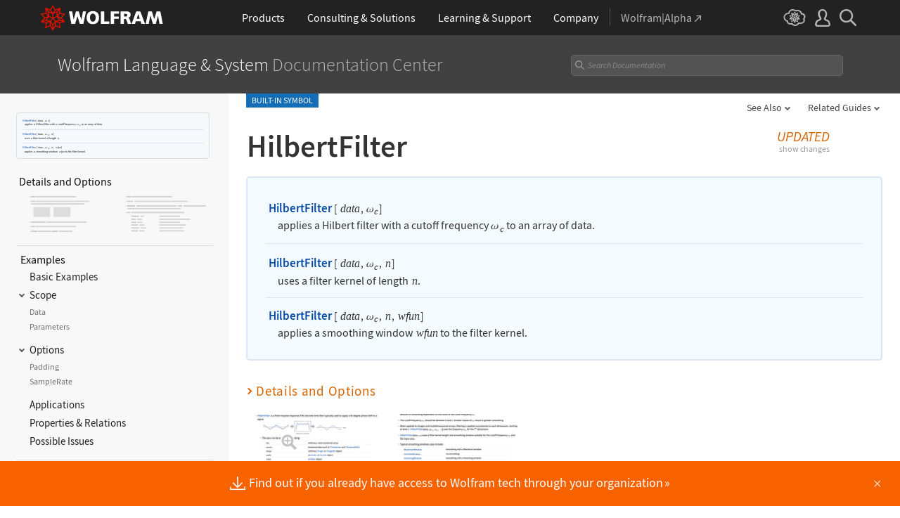

--- FILE ---
content_type: text/html
request_url: https://reference.wolfram.com/language/ref/HilbertFilter.html
body_size: 225006
content:
<!DOCTYPE html>
<html lang="en" class="_footer-thin _header-thin-only">

<head>

<!-- begin framework head en -->

    <meta http-equiv="x-ua-compatible" content="ie=edge">
    <meta name="viewport" content="width=device-width, initial-scale=1">
    <meta charset="utf-8">
    <link rel="icon" href="/favicon.ico" sizes="48x48">
    <link rel="icon" href="/favicon.svg" sizes="any" type="image/svg+xml">
    <link rel="apple-touch-icon" href="/apple-touch-icon.png">
    <link rel="manifest" href="/manifest.webmanifest">
    <meta property="og:image" content="https://reference.wolfram.com/share.png">
    <meta property="og:type" content="website">
    <meta name="twitter:card" content="summary_large_image">
    <meta name="twitter:site" content="@WolframResearch">
    <meta name="twitter:image:src" content="https://reference.wolfram.com/share.png">
    <link rel="stylesheet" href="//files.wolframcdn.com/pub/fonts/source-sans-pro/1.0/global.css">
    <link rel="preload" href="//files.wolframcdn.com/pub/fonts/source-sans-pro/1.0/SourceSansPro-Regular.woff2" as="font" type="font/woff2" crossorigin>
    <link rel="preload" href="//files.wolframcdn.com/pub/fonts/source-sans-pro/1.0/SourceSansPro-Italic.woff2" as="font" type="font/woff2" crossorigin>
    <link rel="preload" href="//files.wolframcdn.com/pub/fonts/source-sans-pro/1.0/SourceSansPro-SemiBold.woff2" as="font" type="font/woff2" crossorigin>
    <link rel="preload" href="//files.wolframcdn.com/pub/fonts/source-sans-pro/1.0/SourceSansPro-SemiBoldItalic.woff2" as="font" type="font/woff2" crossorigin>
    <link rel="preload" href="//files.wolframcdn.com/pub/fonts/source-sans-pro/1.0/SourceSansPro-Light.woff2" as="font" type="font/woff2" crossorigin>
    <link rel="preload" href="//files.wolframcdn.com/pub/fonts/source-sans-pro/1.0/SourceSansPro-LightItalic.woff2" as="font" type="font/woff2" crossorigin>
    <link rel="preload" href="//files.wolframcdn.com/pub/fonts/source-sans-pro/1.0/SourceSansPro-ExtraLight.woff2" as="font" type="font/woff2" crossorigin>
    <link rel="preload" href="//files.wolframcdn.com/pub/fonts/source-sans-pro/1.0/SourceSansPro-ExtraLightItalic.woff2" as="font" type="font/woff2" crossorigin>
    <link rel="stylesheet" href="/common/framework/css/framework.en.css">
    <link rel="stylesheet" href="/common/framework/css/gui.en.css">
    <script defer src="/common/consent/cookie-consent.js"></script>
    <script src="/common/javascript/wal/latest/walLoad.js"></script>
    <script defer src="/common/js/announcements/script.js"></script>
    <script src="/common/framework/js/head.en.js"></script>
    <script src="/common/js/jquery/3.7.1/jquery.min.js"></script>
    <script src="/common/js/jquery/plugins/migrate/3.5.2/jquery.migrate.min.js"></script>
    <script src="/common/javascript/analytics.js"></script>
    <script id="_language-picker-options"> var _languagePickerOptions = `            <li class="selected"><a href="/language/ref/HilbertFilter.html.en?source=footer" data-walid="GUIFooter"><svg class="_icon _footer-check"><use href="#_footer-check"></use></svg>English</a>
            <li><a href="/language/ref/HilbertFilter.html.ja?source=footer" data-walid="GUIFooter">日本語</a>
            <li><a href="/language/ref/HilbertFilter.html.zh?source=footer" data-walid="GUIFooter">简体中文</a>
`; </script>

<!-- end framework head en -->


<title>HilbertFilter: Apply a FIR Hilbert filter to data&mdash;Wolfram Documentation</title>
<meta name="buildnumber" content="270">
<meta name="historydata" content="{9, 10.2,11,14.3, , }" />
<meta name="keywords" content=" data filter,  derivative,  HilbertFilter, hilbert filter,  image filter,  sound filter,  sound hilbert" />

<meta name="description" content="HilbertFilter is a finite-impulse response (FIR) discrete-time filter typically used to apply a 90-degree phase shift to a signal." />
<link rel="stylesheet" href="//www.wolframcdn.com/fonts/source-code-pro/1.0/all.css">
<link rel="stylesheet" href="/language-assets-v2/css/global.css">
<link rel="stylesheet" href="/language-assets-v2/css/iconography.css">
<link rel="stylesheet" href="/language-assets-v2/css/in-out.css">
<link rel="stylesheet" href="/language-assets-v2/css/header-language.css">
<link rel="stylesheet" href="/language-assets-v2/css/icons.css">
<link rel="stylesheet" href="/language-assets-v2/css/entities.css">
<link rel="stylesheet" href="/language-assets-v2/css/language.css">
<link rel="stylesheet" href="/language-assets-v2/css/root-guide-language.css">
<link rel="stylesheet" href="/language-assets-v2/css/special-styles.css">
<link rel="stylesheet" href="/language-assets-v2/css/language-specific.css">
<link rel="stylesheet" href="/language-assets-v2/css/man-page.css">
<link rel="stylesheet" href="/language-assets-v2/css/tables.css">
<link rel="stylesheet" href="/language-assets-v2/css/related-links.css">
<link rel="stylesheet" href="/language-assets-v2/css/footer.css">
<link rel="stylesheet" href="/language-assets-v2/css/guide.css">
<link rel="stylesheet" href="/language-assets-v2/css/technotes.css">
<link rel="stylesheet" href="/language-assets-v2/css/workflows.css">
<link rel="stylesheet" href="/language-assets-v2/css/tooltips.css">
<link rel="stylesheet" href="/language-assets-v2/js/clipboard/2.0/clipboard.css">
<link rel="stylesheet" href="//fonts.googleapis.com/css?family=Roboto">
<link rel="stylesheet" href="/language-assets-v2/css/sidebar-nav.css">
<link rel="stylesheet" href="/language-assets-v2/css/stickynavigation.css">
<script async="true" src="/language-assets-v2/js/temporary.js"></script>
<script>var baselang = 'HilbertFilter.en';</script>
</head>

<body id="ref" class="function">
  
<!-- begin framework header en -->

<header id="_header">
    <div id="_header-grid" class="_page-width">

        <h1 id="_header-logo">
            <a href="https://www.wolfram.com/?source=nav" data-walid="GUIHeader"><svg width="177" height="37"><use href="#_top-logo"></use><title>WOLFRAM</title></svg></a>
        </h1>

        <nav id="_nav-center" class="hide__900">

            <div id="_nav-products" class="_each-link">
                <a href="https://www.wolfram.com/products/?source=nav" data-walid="GUIHeader" class="_label"><span>Products</span></a>
                <div class="_dropdown">
                    <div class="_top">
                        <div class="flex gap-3 gap-2__1200">
                            <div class="width-1-2">
                                <ul class="_large-grid _border">
                                    <li>
                                        <a href="https://www.wolfram.com/wolfram-one/?source=nav" data-walid="GUIHeader">
                                            <div><svg class="_icon _product-wo"><use href="#_product-wo"></use></svg></div>
                                            <div>
                                                <div class="_heading">Wolfram|One</div>
                                                <p>The definitive Wolfram Language and notebook experience</p>
                                            </div>
                                        </a>
                                    <li>
                                        <a href="https://www.wolfram.com/mathematica/?source=nav" data-walid="GUIHeader">
                                            <div><svg class="_icon _product-m"><use href="#_product-m"></use></svg></div>
                                            <div>
                                                <div class="_heading">Mathematica</div>
                                                <p>The original technical computing environment</p>
                                            </div>
                                        </a>
                                    <li>
                                        <a href="https://www.wolfram.com/notebook-assistant-llm-kit/?source=nav" data-walid="GUIHeader">
                                            <div><svg class="_icon _product-wnallm"><use href="#_product-wnallm"></use></svg></div>
                                            <div>
                                                <div class="_heading">Notebook Assistant + LLM Kit</div>
                                                <p>All-in-one AI assistance for your Wolfram experience</p>
                                            </div>
                                        </a>
                                </ul>
                                <ul class="_medium-grid _border">
                                    <li><a href="https://www.wolfram.com/compute-services/?source=nav" data-walid="GUIHeader">Compute Services</a>
                                    <li><a href="https://www.wolfram.com/system-modeler/?source=nav" data-walid="GUIHeader">System Modeler</a>
                                    <li><a href="https://www.wolfram.com/finance-platform/?source=nav" data-walid="GUIHeader">Finance Platform</a>
                                    <li><a href="https://www.wolfram.com/wolfram-alpha-notebook-edition/?source=nav" data-walid="GUIHeader">Wolfram|Alpha Notebook Edition</a>
                                    <li><a href="https://www.wolfram.com/application-server/?source=nav" data-walid="GUIHeader">Application Server</a>
                                    <li><a href="https://www.wolfram.com/enterprise-private-cloud/?source=nav" data-walid="GUIHeader">Enterprise Private Cloud</a>
                                    <li><a href="https://www.wolfram.com/engine/?source=nav" data-walid="GUIHeader">Wolfram Engine</a>
                                    <li><a href="https://www.wolfram.com/player/?source=nav" data-walid="GUIHeader">Wolfram Player</a>
                                </ul>
                                <ul class="_medium-grid">
                                    <li><a href="https://www.wolfram.com/cloud-app/?source=nav" data-walid="GUIHeader">Wolfram Cloud App</a>
                                    <li><a href="https://www.wolfram.com/player-app/?source=nav" data-walid="GUIHeader">Wolfram Player App</a>
                                </ul>
                                <p class="_more"><a href="https://www.wolfram.com/products/?source=nav#mobile-apps" data-walid="GUIHeader" class="chevron-after red-after">More mobile apps</a></p>
                            </div>
                            <div class="width-1-2 padding-t-3-4">
                                <h2 class="margin-t-0">Core Technologies of Wolfram Products</h2>
                                <ul class="_small-grid grid-template-columns-2">
                                    <li>
                                        <a href="https://www.wolfram.com/language/?source=nav" data-walid="GUIHeader" class="mini-m">
                                            <div><svg class="_icon _product-wl"><use href="#_product-wl"></use></svg></div>
                                            <div>Wolfram Language</div>
                                        </a>
                                    <li>
                                        <a href="https://www.wolfram.com/language/core-areas/knowledgebase/?source=nav" data-walid="GUIHeader" class="mini-m">
                                            <div><svg class="_icon _product-cd"><use href="#_product-cd"></use></svg></div>
                                            <div>Computable Data</div>
                                        </a>
                                    <li>
                                        <a href="https://www.wolfram.com/notebooks/?source=nav" data-walid="GUIHeader" class="mini-m">
                                            <div><svg class="_icon _product-wn"><use href="#_product-wn"></use></svg></div>
                                            <div>Wolfram Notebooks</div>
                                        </a>
                                    <li>
                                        <a href="https://www.wolfram.com/natural-language-understanding/?source=nav" data-walid="GUIHeader" class="mini-m">
                                            <div><svg class="_icon _product-lu"><use href="#_product-lu"></use></svg></div>
                                            <div>AI &amp; Linguistic Understanding</div>
                                        </a>
                                </ul>
                                <h2>Deployment Options</h2>
                                <ul class="_small-grid grid-template-columns-2">
                                    <li><a href="https://www.wolfram.com/cloud/?source=nav" data-walid="GUIHeader">Wolfram Cloud</a>
                                    <li><a href="https://www.wolfram.com/wolframscript/?source=nav" data-walid="GUIHeader">wolframscript</a>
                                    <li><a href="https://www.wolfram.com/engine/?source=nav" data-walid="GUIHeader">Wolfram Engine Community Edition</a>
                                    <li><a href="https://www.wolfram.com/resources/tools-for-AIs/?source=nav#apis-for-ais" data-walid="GUIHeader">Wolfram LLM API</a>
                                    <li><a href="https://www.wolfram.com/wstpserver/?source=nav" data-walid="GUIHeader">WSTPServer</a>
                                    <li><a href="https://products.wolframalpha.com/api/?source=nav" data-walid="GUIHeader">Wolfram|Alpha APIs</a>
                                </ul>
                                <h2>From the Community</h2>
                                <ul class="_small-grid grid-template-columns-2">
                                    <li><a href="https://resources.wolframcloud.com/FunctionRepository/?source=nav" data-walid="GUIHeader">Function Repository</a>
                                    <li><a href="https://resources.wolframcloud.com/PacletRepository/?source=nav" data-walid="GUIHeader">Community Paclet Repository</a>
                                    <li><a href="https://resources.wolframcloud.com/ExampleRepository/?source=nav" data-walid="GUIHeader">Example Repository</a>
                                    <li><a href="https://resources.wolframcloud.com/NeuralNetRepository/?source=nav" data-walid="GUIHeader">Neural Net Repository</a>
                                    <li><a href="https://resources.wolframcloud.com/PromptRepository/?source=nav" data-walid="GUIHeader">Prompt Repository</a>
                                    <li><a href="https://demonstrations.wolfram.com/?source=nav" data-walid="GUIHeader">Wolfram Demonstrations</a>
                                    <li><a href="https://datarepository.wolframcloud.com/?source=nav" data-walid="GUIHeader">Data Repository</a>
                                </ul>
                            </div>
                        </div>
                    </div>
                    <div class="_bottom">
                        <ul class="_page-width">
                            <li><a href="https://www.wolfram.com/group-organization-licensing/?source=nav" data-walid="GUIHeader"><svg class="_icon _product-gol"><use href="#_product-gol"></use></svg>Group &amp; Organizational Licensing</a>
                            <li><a href="https://www.wolfram.com/products/?source=nav" data-walid="GUIHeader">All Products</a>
                        </ul>
                    </div>
                </div>
            </div>

            <div id="_nav-consulting" class="_each-link">
                <a href="https://consulting.wolfram.com/?source=nav" data-walid="GUIHeader" class="_label"><span>Consulting &amp; Solutions</span></a>
                <div class="_dropdown">
                    <div class="_top">
                        <div class="flex gap-3 gap-2__1200">
                            <div class="_left width-4-9">
                                <div><svg class="_icon _consulting-logo fill"><use href="#_consulting-logo"></use></svg></div>
                                <p class="margin-bt-1">We deliver solutions for the AI era—combining symbolic computation, data-driven insights and deep technical expertise</p>
                                <ul>
                                    <li>Data &amp; Computational Intelligence
                                    <li>Model-Based Design
                                    <li>Algorithm Development
                                    <li>Wolfram|Alpha for Business
                                    <li>Blockchain Technology
                                    <li>Education Technology
                                    <li>Quantum Computation
                                </ul>
                                <p class="margin-t-2 text-align-c"><a href="https://consulting.wolfram.com/?source=nav" data-walid="GUIHeader" class="_blue-button">Wolfram Consulting</a></p>
                            </div>
                            <div class="_right width-2-7">
                                <h2 class="margin-t-0">Wolfram Solutions</h2>
                                <ul class="_medium-grid grid-template-columns-1">
                                    <li><a href="https://www.wolfram.com/data-science-consulting/?source=nav" data-walid="GUIHeader">Data Science</a>
                                    <li><a href="https://www.wolfram.com/artificial-intelligence/?source=nav" data-walid="GUIHeader">Artificial Intelligence</a>
                                    <li><a href="https://www.wolfram.com/solutions/biosciences/?source=nav" data-walid="GUIHeader">Biosciences</a>
                                    <li><a href="https://www.wolfram.com/solutions/computational-intelligence-in-healthcare/?source=nav" data-walid="GUIHeader">Healthcare Intelligence</a>
                                    <li><a href="https://www.wolfram.com/solutions/sustainable-energy/?source-nav" data-walid="GUIHeader">Sustainable Energy</a>
                                    <li><a href="https://www.wolfram.com/language/core-areas/controls/?source=nav" data-walid="GUIHeader">Control Systems</a>
                                    <li><a href="https://products.wolframalpha.com/enterprise/?source=nav" data-walid="GUIHeader">Enterprise Wolfram|Alpha</a>
                                    <li><a href="https://wolframblockchainlabs.com/?source=nav" data-walid="GUIHeader">Blockchain Labs</a>
                                </ul>
                                <p class="_more margin-t-1"><a href="https://www.wolfram.com/solutions/?source=nav" data-walid="GUIHeader" class="chevron-after blue-after">More Wolfram Solutions</a></p>
                            </div>
                            <div class="_right width-2-7">
                                <h2 class="margin-t-0">Wolfram Solutions For Education</h2>
                                <ul class="_medium-grid grid-template-columns-1">
                                    <li><a href="https://www.wolfram.com/education/research-universities/?source=nav" data-walid="GUIHeader">Research Universities</a>
                                    <li><a href="https://www.wolfram.com/education/teaching-universities/?source=nav" data-walid="GUIHeader">Colleges &amp; Teaching Universities</a>
                                    <li><a href="https://www.wolfram.com/education/community-colleges/?source=nav" data-walid="GUIHeader">Junior &amp; Community Colleges</a>
                                    <li><a href="https://www.wolfram.com/education/high-schools/?source=nav" data-walid="GUIHeader">High Schools</a>
                                    <li><a href="https://www.wolfram.com/solutions/educational-technology/?source=nav" data-walid="GUIHeader">Educational Technology</a>
                                    <li><a href="https://www.computerbasedmath.org/?source=nav" data-walid="GUIHeader">Computer-Based Math</a>
                                </ul>
                                <p class="_more margin-t-1"><a href="https://www.wolfram.com/education/?source=nav" data-walid="GUIHeader" class="chevron-after blue-after">More Solutions for Education</a></p>
                            </div>
                        </div>
                    </div>
                    <div class="_bottom">
                        <ul class="_page-width">
                            <li><a href="https://consulting.wolfram.com/?source=nav#contact-us" data-walid="GUIHeader">Contact Us</a>
                        </ul>
                    </div>
                </div>
            </div>

            <div id="_nav-learning" class="_each-link">
                <a href="https://www.wolfram.com/resources/?source=nav" data-walid="GUIHeader" class="_label"><span>Learning<span class="hide__1200"> &amp; Support</span></span></a>
                <div class="_dropdown">
                    <div class="_top">
                        <div class="flex gap-3 heirs-width-1-2 gap-2__1200">
                            <div class="_left">
                                <h2 class="margin-t-0">Get Started</h2>
                                <ul class="_large-grid grid-template-columns-1">
                                    <li>
                                        <a href="https://www.wolfram.com/language/elementary-introduction/3rd-ed/?source=nav" data-walid="GUIHeader">
                                            <div><svg class="_icon _learning-eiwl"><use href="#_learning-eiwl"></use></svg></div>
                                            <div>
                                                <div class="_heading">Wolfram Language Introduction</div>
                                            </div>
                                        </a>
                                    <li>
                                        <a href="https://www.wolfram.com/language/fast-introduction-for-programmers/?source=nav" data-walid="GUIHeader">
                                            <div><svg class="_icon _learning-fifp"><use href="#_learning-fifp"></use></svg></div>
                                            <div>
                                                <div class="_heading">Fast Intro for Programmers</div>
                                            </div>
                                        </a>
                                    <li>
                                        <a href="https://www.wolfram.com/language/fast-introduction-for-math-students/?source=nav" data-walid="GUIHeader">
                                            <div><svg class="_icon _learning-fifms"><use href="#_learning-fifms"></use></svg></div>
                                            <div>
                                                <div class="_heading">Fast Intro for Math Students</div>
                                            </div>
                                        </a>
                                    <li>
                                        <a href="https://reference.wolfram.com/language/?source=nav" data-walid="GUIHeader">
                                            <div><svg class="_icon _learning-wld"><use href="#_learning-wld"></use></svg></div>
                                            <div>
                                                <div class="_heading">Wolfram Language Documentation</div>
                                            </div>
                                        </a>
                                </ul>
                                <div class="margin-t-1">
                                    <h2>More Learning</h2>
                                    <ul class="_medium-grid grid-template-columns-3 grid-template-columns-2__1200">
                                        <li><a href="https://www.wolfram.com/language/core-areas/?source=nav" data-walid="GUIHeader">Highlighted Core Areas</a>
                                        <li><a href="https://demonstrations.wolfram.com/?source=nav" data-walid="GUIHeader">Demonstrations</a>
                                        <li><a href="https://www.youtube.com/@WolframResearch/?source=nav" data-walid="GUIHeader">YouTube</a>
                                        <li><a href="https://www.wolfram.com/wolfram-u/courses/wolfram-language/daily-study-groups/?source=nav" data-walid="GUIHeader">Daily Study Groups</a>
                                        <li><a href="https://education.wolfram.com/programs/?source=nav" data-walid="GUIHeader">Wolfram Schools and Programs</a>
                                        <li><a href="https://www.wolfram.com/books/?source=nav" data-walid="GUIHeader">Books</a>
                                    </ul>
                                </div>
                            </div>
                            <div class="_right">
                                <h2 class="margin-t-0">Grow Your Skills</h2>
                                <ul class="_large-grid grid-template-columns-1">
                                    <li>
                                        <a href="https://www.wolfram.com/wolfram-u/?source=nav" data-walid="GUIHeader">
                                            <div><svg class="_icon _learning-wu"><use href="#_learning-wu"></use></svg></div>
                                            <div>
                                                <div class="_heading">Wolfram U</div>
                                                <p>Courses in computing, science, life and more</p>
                                            </div>
                                        </a>
                                    <li>
                                        <a href="https://community.wolfram.com/?source=nav" data-walid="GUIHeader">
                                            <div><svg class="_icon _learning-c"><use href="#_learning-c"></use></svg></div>
                                            <div>
                                                <div class="_heading">Community</div>
                                                <p>Learn, solve problems and share ideas.</p>
                                            </div>
                                        </a>
                                    <li>
                                        <a href="https://blog.wolfram.com/?source=nav" data-walid="GUIHeader">
                                            <div><svg class="_icon _learning-bl"><use href="#_learning-bl"></use></svg></div>
                                            <div>
                                                <div class="_heading">Blog</div>
                                                <p>News, views and insights from Wolfram</p>
                                            </div>
                                        </a>
                                    <li>
                                        <a href="https://www.wolfram.com/developer/resources/?source=nav" data-walid="GUIHeader">
                                            <div><svg class="_icon _learning-rfsd"><use href="#_learning-rfsd"></use></svg></div>
                                            <div>
                                                <p>Resources for</p>
                                                <div class="_heading">Software Developers</div>
                                            </div>
                                        </a>
                                </ul>
                                <div class="margin-t-1">
                                    <h2>Tech Support</h2>
                                    <ul class="_medium-grid grid-template-columns-1">
                                        <li><a href="https://www.wolfram.com/support/contact/?source=nav" data-walid="GUIHeader">Contact Us</a>
                                        <li><a href="https://support.wolfram.com/?source=nav" data-walid="GUIHeader">Support FAQs</a>
                                    </ul>
                                </div>
                            </div>
                        </div>
                    </div>
                    <div class="_bottom">
                        <ul class="_page-width">
                            <li><a href="https://support.wolfram.com/?source=nav" data-walid="GUIHeader">Support FAQs</a>
                            <li><a href="https://www.wolfram.com/support/contact/?source=nav" data-walid="GUIHeader">Contact Us</a>
                        </ul>
                    </div>
                </div>
            </div>

            <div id="_nav-company" class="_each-link">
                <a href="https://www.wolfram.com/company/?source=nav" data-walid="GUIHeader" class="_label"><span>Company</span></a>
                <div class="_dropdown">
                    <div class="_top">
                        <div class="flex gap-3 gap-2__1200">
                            <div class="width-1-3">
                                <ul class="_large-grid _border">
                                    <li>
                                        <a href="https://www.wolfram.com/company/?source=nav" data-walid="GUIHeader" class="align-items-c">
                                            <div><svg class="_icon _company-aw"><use href="#_company-aw"></use></svg></div>
                                            <div>
                                                <div class="_heading">About Wolfram</div>
                                            </div>
                                        </a>
                                    <li>
                                        <a href="https://www.wolfram.com/company/careers/?source=nav" data-walid="GUIHeader">
                                            <div><svg class="_icon _company-caw"><use href="#_company-caw"></use></svg></div>
                                            <div>
                                                <div class="_heading">Career Center</div>
                                            </div>
                                        </a>
                                    <li>
                                        <a href="https://www.wolfram.com/resources/?source=nav" data-walid="GUIHeader">
                                            <div><svg class="_icon _company-asr"><use href="#_company-asr"></use></svg></div>
                                            <div>
                                                <div class="_heading">All Sites &amp; Resources</div>
                                            </div>
                                        </a>
                                </ul>
                                <ul class="_small-grid grid-template-columns-2">
                                    <li><a href="https://www.wolfram.com/connect/?source=nav" data-walid="GUIHeader">Connect &amp; Follow</a>
                                    <li><a href="https://www.wolfram.com/company/contact/?source=nav" data-walid="GUIHeader">Contact Us</a>
                                </ul>
                                <h2>Work with Us</h2>
                                <ul class="_small-grid">
                                    <li><a href="https://www.wolfram.com/company/careers/ambassador/?source=nav" data-walid="GUIHeader">Student Ambassador Initiative</a>
                                    <li><a href="https://www.wolfram.com/startups/?source=nav" data-walid="GUIHeader">Wolfram for Startups</a>
                                    <li><a href="https://www.wolfram.com/company/careers/students/?source=nav" data-walid="GUIHeader">Student Opportunities</a>
                                    <li><a href="https://community.wolfram.com/content?curTag=jobs&source=nav" data-walid="GUIHeader">Jobs Using Wolfram Language</a>
                                </ul>
                            </div>
                            <div class="width-1-3">
                                <h2 class="margin-t-0">Educational Programs for Adults</h2>
                                <ul class="_small-grid">
                                    <li><a href="https://education.wolfram.com/summer-school/?source=nav" data-walid="GUIHeader">Summer School</a>
                                    <li><a href="https://education.wolfram.com/winter-school/?source=nav" data-walid="GUIHeader">Winter School</a>
                                </ul>
                                <h2>Educational Programs for Youth</h2>
                                <ul class="_small-grid">
                                    <li><a href="https://education.wolfram.com/middle-school-camp/?source=nav" data-walid="GUIHeader">Middle School Camp</a>
                                    <li><a href="https://education.wolfram.com/summer-research-high-school/?source=nav" data-walid="GUIHeader">High School Research Program</a>
                                    <li><a href="https://www.computationinitiative.org/computational-adventures/?source=nav" data-walid="GUIHeader">Computational Adventures</a>
                                </ul>
                                <h2>Read</h2>
                                <ul class="_small-grid">
                                    <li><a href="https://writings.stephenwolfram.com/?source=nav" data-walid="GUIHeader">Stephen Wolfram's Writings</a>
                                    <li><a href="https://blog.wolfram.com/?source=nav" data-walid="GUIHeader">Wolfram Blog</a>
                                    <li><a href="https://www.wolfram.com/books/?source=nav" data-walid="GUIHeader">Wolfram Tech | Books</a>
                                    <li><a href="https://www.wolfram-media.com/?source=nav" data-walid="GUIHeader">Wolfram Media</a>
                                    <li><a href="https://www.complex-systems.com/?source=nav" data-walid="GUIHeader">Complex Systems</a>
                                </ul>
                            </div>
                            <div class="width-1-3">
                                <h2 class="margin-t-0 margin-t-1-8__1200">Educational Resources</h2>
                                <ul class="_small-grid">
                                    <li><a href="https://mathworld.wolfram.com/?source=nav" data-walid="GUIHeader">Wolfram MathWorld</a>
                                    <li><a href="https://www.wolfram.com/education/stem/?source=nav" data-walid="GUIHeader">Wolfram in STEM/STEAM</a>
                                    <li><a href="https://challenges.wolframcloud.com/?source=nav" data-walid="GUIHeader">Wolfram Challenges</a>
                                    <li><a href="https://www.wolframalpha.com/pro/problem-generator/?source=nav" data-walid="GUIHeader">Wolfram Problem Generator</a>
                                </ul>
                                <h2>Wolfram Initiatives</h2>
                                <ul class="_small-grid">
                                    <li><a href="https://www.wolframscience.com/?source=nav" data-walid="GUIHeader">Wolfram Science</a>
                                    <li><a href="https://www.wolframfoundation.org/?source=nav" data-walid="GUIHeader">Wolfram Foundation</a>
                                    <li><a href="https://www.history-of-mathematics.org/?source=nav" data-walid="GUIHeader">History of Mathematics Project</a>
                                </ul>
                                <h2>Events</h2>
                                <ul class="_small-grid">
                                    <li><a href="https://livestreams.stephenwolfram.com/?source=nav" data-walid="GUIHeader">Stephen Wolfram Livestreams</a>
                                    <li><a href="https://events.wolfram.com/?source=nav" data-walid="GUIHeader">Online &amp; In-Person Events</a>
                                </ul>
                            </div>
                        </div>
                    </div>
                    <div class="_bottom">
                        <ul class="_page-width">
                            <li><a href="https://www.wolfram.com/company/contact/?source=nav" data-walid="GUIHeader">Contact Us</a>
                            <li><a href="https://www.wolfram.com/connect/?source=nav" data-walid="GUIHeader">Connect &amp; Follow</a>
                        </ul>
                    </div>
                </div>
            </div>

            <div id="_nav-alpha" class="_each-link">
                <a href="https://www.wolframalpha.com/?source=nav" data-walid="GUIHeader" class="_label" target="_blank"><span>Wolfram|Alpha<svg width="9" height="9"><use href="#_top-wa"></use></svg></span></a>
            </div>

        </nav>

        <nav id="_nav-right">

            <div id="_nav-cloud" class="_each-link hide__900">
                <a href="https://www.wolframcloud.com/?source=nav" data-walid="GUIHeader" class="_label" target="_blank"><span><svg width="32" height="24"><use href="#_top-cloud"></use><title>Wolfram Cloud</title></svg></span></a>
            </div>

            <div id="_nav-user" class="_each-link position-r hide__900">
                <a href="https://account.wolfram.com/login/oauth2/sign-in/?source=nav" data-walid="GUIHeader" class="_label" target="_blank"><span><svg width="22" height="25"><use href="#_top-user"></use><title>Your Account</title></svg></span></a>
                <div class="_dropdown">
                    <ul class="_dropdown-menu">
                        <li><a href="https://account.wolfram.com/?source=nav" data-walid="GUIHeader" target="_blank">Your Account</a>
                        <li><a href="https://user.wolfram.com/?source=nav" data-walid="GUIHeader" target="_blank">User Portal</a>
                        <li class="hide show__900"><a href="https://www.wolframcloud.com/?source=nav" data-walid="GUIHeader" target="_blank">Wolfram Cloud</a>
                    </ul>
                </div>
            </div>

            <div id="_nav-search" class="_each-link">
                <a href="https://search.wolfram.com/?source=nav" data-walid="GUIHeader" class="_label" target="_blank"><span><svg width="24" height="24"><use href="#_top-search"></use><title>Search</title></svg></span></a>
                <div class="_dropdown">
                    <form id="_search-form" action="//search.wolfram.com/" method="get" accept-charset="utf-8" class="no-bfc _page-width">
                        <div id="_search-wrapper" class="width-full__900">
                            <label for="_search-input"><svg width="24" height="24"><use href="#_search-magnifier"></use></svg></label>
                            <button type="button" class="close"><svg width="14" height="14"><use href="#_search-x"></use><title>Close</title></svg></button>
                            <span><input type="search" name="query" placeholder="Search across Wolfram sites" autocomplete="off" id="_search-input"/></span>
                            <input type="hidden" name="source" value="GUIHeader" class="cf"/>
                        </div>
                    </form>
                </div>
            </div>

            <div id="_nav-mobile" class="_each-link hide show__900">
                <a href="" data-walid="GUIHeader" class="_label"><span><svg width="24" height="24"><use href="#_top-mobile"></use><title>Navigation Menu</title></svg></span></a>
                <div class="_dropdown">
                    <ul class="_level-1">
                        <li id="_mobile-products"><div tabindex="0" class="_level-1-label"><svg><use href="#_mobile-caret"></use></svg>Products</div>
                            <div class="_level-1-content">
                                <div class="_top">
                                    <ul class="_large-grid _border">
                                        <li>
                                            <a href="https://www.wolfram.com/wolfram-one/?source=nav" data-walid="GUIHeader">
                                                <div><svg class="_icon _product-wo"><use href="#_product-wo"></use></svg></div>
                                                <div><div class="_heading">Wolfram|One</div></div>
                                            </a>
                                        <li>
                                            <a href="https://www.wolfram.com/mathematica/?source=nav" data-walid="GUIHeader">
                                                <div><svg class="_icon _product-m"><use href="#_product-m"></use></svg></div>
                                                <div><div class="_heading">Mathematica</div></div>
                                            </a>
                                        <li>
                                            <a href="https://www.wolfram.com/notebook-assistant-llm-kit/?source=nav" data-walid="GUIHeader">
                                                <div><svg class="_icon _product-wnallm"><use href="#_product-wnallm"></use></svg></div>
                                                <div><div class="_heading">Notebook Assistant + LLM Kit</div></div>
                                            </a>
                                    </ul>
                                    <ul class="_medium-grid _border">
                                        <li><a href="https://www.wolfram.com/compute-services/?source=nav" data-walid="GUIHeader">Compute Services</a>
                                        <li><a href="https://www.wolfram.com/system-modeler/?source=nav" data-walid="GUIHeader">System Modeler</a>
                                        <li><a href="https://www.wolfram.com/finance-platform/?source=nav" data-walid="GUIHeader">Finance Platform</a>
                                        <li><a href="https://www.wolfram.com/wolfram-alpha-notebook-edition/?source=nav" data-walid="GUIHeader">Wolfram|Alpha Notebook Edition</a>
                                        <li><a href="https://www.wolfram.com/application-server/?source=nav" data-walid="GUIHeader">Application Server</a>
                                        <li><a href="https://www.wolfram.com/enterprise-private-cloud/?source=nav" data-walid="GUIHeader">Enterprise Private Cloud</a>
                                        <li><a href="https://www.wolfram.com/engine/?source=nav" data-walid="GUIHeader">Wolfram Engine</a>
                                        <li><a href="https://www.wolfram.com/player/?source=nav" data-walid="GUIHeader">Wolfram Player</a>
                                    </ul>
                                    <ul class="_medium-grid">
                                        <li><a href="https://www.wolfram.com/cloud-app/?source=nav" data-walid="GUIHeader">Wolfram Cloud App</a>
                                        <li><a href="https://www.wolfram.com/player-app/?source=nav" data-walid="GUIHeader">Wolfram Player App</a>
                                    </ul>
                                    <p class="_more"><a href="https://www.wolfram.com/products/?source=nav#mobile-apps" data-walid="GUIHeader" class="chevron-after red-after">More mobile apps</a></p>
                                </div>
                                <ul class="_level-2">
                                    <li><div tabindex="0" class="_level-2-label"><svg><use href="#_mobile-plus"></use><use href="#_mobile-minus" class="hide"></use></svg>Core Technologies</div>
                                        <div class="_level-2-content">
                                            <ul class="_level-2-grid">
                                                <li><a href="https://www.wolfram.com/language/?source=nav" data-walid="GUIHeader">Wolfram Language</a>
                                                <li><a href="https://www.wolfram.com/language/core-areas/knowledgebase/?source=nav" data-walid="GUIHeader">Computable Data</a>
                                                <li><a href="https://www.wolfram.com/notebooks/?source=nav" data-walid="GUIHeader">Wolfram Notebooks</a>
                                                <li><a href="https://www.wolfram.com/natural-language-understanding/?source=nav" data-walid="GUIHeader">AI &amp; Linguistic Understanding</a>
                                            </ul>
                                        </div>
                                    <li><div tabindex="0" class="_level-2-label"><svg><use href="#_mobile-plus"></use><use href="#_mobile-minus" class="hide"></use></svg>Deployment Options</div>
                                        <div class="_level-2-content">
                                            <ul class="_level-2-grid">
                                                <li><a href="https://www.wolfram.com/cloud/?source=nav" data-walid="GUIHeader">Wolfram Cloud</a>
                                                <li><a href="https://www.wolfram.com/wolframscript/?source=nav" data-walid="GUIHeader">wolframscript</a>
                                                <li><a href="https://www.wolfram.com/engine/?source=nav" data-walid="GUIHeader">Wolfram Engine Community Edition</a>
                                                <li><a href="https://www.wolfram.com/resources/tools-for-AIs/?source=nav#apis-for-ais" data-walid="GUIHeader">Wolfram LLM API</a>
                                                <li><a href="https://www.wolfram.com/wstpserver/?source=nav" data-walid="GUIHeader">WSTPServer</a>
                                                <li><a href="https://products.wolframalpha.com/api/?source=nav" data-walid="GUIHeader">Wolfram|Alpha APIs</a>
                                            </ul>
                                        </div>
                                    <li><div tabindex="0" class="_level-2-label"><svg><use href="#_mobile-plus"></use><use href="#_mobile-minus" class="hide"></use></svg>From the Community</div>
                                        <div class="_level-2-content">
                                            <ul class="_level-2-grid">
                                                <li><a href="https://resources.wolframcloud.com/FunctionRepository/?source=nav" data-walid="GUIHeader">Function Repository</a>
                                                <li><a href="https://resources.wolframcloud.com/PacletRepository/?source=nav" data-walid="GUIHeader">Community Paclet Repository</a>
                                                <li><a href="https://resources.wolframcloud.com/ExampleRepository/?source=nav" data-walid="GUIHeader">Example Repository</a>
                                                <li><a href="https://resources.wolframcloud.com/NeuralNetRepository/?source=nav" data-walid="GUIHeader">Neural Net Repository</a>
                                                <li><a href="https://resources.wolframcloud.com/PromptRepository/?source=nav" data-walid="GUIHeader">Prompt Repository</a>
                                                <li><a href="https://demonstrations.wolfram.com/?source=nav" data-walid="GUIHeader">Wolfram Demonstrations</a>
                                                <li><a href="https://datarepository.wolframcloud.com/?source=nav" data-walid="GUIHeader">Data Repository</a>
                                            </ul>
                                        </div>
                                </ul>
                                <div class="_bottom">
                                    <ul class="_page-width">
                                        <li><a href="https://www.wolfram.com/group-organization-licensing/?source=nav" data-walid="GUIHeader"><span class="hide__600"><svg class="_icon _product-gol"><use href="#_product-gol"></use></svg>Group &amp; </span>Organizational Licensing</a>
                                        <li><a href="https://www.wolfram.com/products/?source=nav" data-walid="GUIHeader">All Products</a>
                                    </ul>
                                </div>
                            </div>
                        <li id="_mobile-consulting"><div tabindex="0" class="_level-1-label"><svg><use href="#_mobile-caret"></use></svg>Consulting &amp; Solutions</div>
                            <div class="_level-1-content">
                                <div class="_top text-align-c">
                                    <div><svg class="fill-and-center" width="282" height="35"><use href="#_mobile-consulting-logo"></use></svg></div>
                                    <p class="margin-bt-1">We deliver solutions for the AI era—combining symbolic computation, data-driven insights and deep technical expertise</p>
                                    <p class="margin-t-2 text-align-c"><a href="https://consulting.wolfram.com/?source=nav" data-walid="GUIHeader" class="_blue-button">WolframConsulting.com</a></p>
                                </div>
                                <div class="_middle">
                                    <h2>Wolfram Solutions</h2>
                                    <ul class="_medium-grid">
                                        <li><a href="https://www.wolfram.com/data-science-consulting/?source=nav" data-walid="GUIHeader">Data Science</a>
                                        <li><a href="https://www.wolfram.com/artificial-intelligence/?source=nav" data-walid="GUIHeader">Artificial Intelligence</a>
                                        <li><a href="https://www.wolfram.com/solutions/biosciences/?source=nav" data-walid="GUIHeader">Biosciences</a>
                                        <li><a href="https://www.wolfram.com/solutions/computational-intelligence-in-healthcare/?source=nav" data-walid="GUIHeader">Healthcare Intelligence</a>
                                        <li><a href="https://www.wolfram.com/solutions/sustainable-energy/?source-nav" data-walid="GUIHeader">Sustainable Energy</a>
                                        <li><a href="https://www.wolfram.com/language/core-areas/controls/?source=nav" data-walid="GUIHeader">Control Systems</a>
                                        <li><a href="https://products.wolframalpha.com/enterprise/?source=nav" data-walid="GUIHeader">Enterprise Wolfram|Alpha</a>
                                        <li><a href="https://wolframblockchainlabs.com/?source=nav" data-walid="GUIHeader">Blockchain Labs</a>
                                    </ul>
                                    <p class="_more margin-t-1"><a href="https://www.wolfram.com/solutions/?source=nav" data-walid="GUIHeader" class="chevron-after blue-after">More Wolfram Solutions</a></p>
                                </div>
                                <div class="_middle">
                                    <h2 class="margin-t-0">Wolfram Solutions For Education</h2>
                                    <ul class="_medium-grid">
                                        <li><a href="https://www.wolfram.com/education/research-universities/?source=nav" data-walid="GUIHeader">Research Universities</a>
                                        <li><a href="https://www.wolfram.com/education/teaching-universities/?source=nav" data-walid="GUIHeader">Colleges &amp; Teaching Universities</a>
                                        <li><a href="https://www.wolfram.com/education/community-colleges/?source=nav" data-walid="GUIHeader">Junior &amp; Community Colleges</a>
                                        <li><a href="https://www.wolfram.com/education/high-schools/?source=nav" data-walid="GUIHeader">High Schools</a>
                                        <li><a href="https://www.wolfram.com/solutions/educational-technology/?source=nav" data-walid="GUIHeader">Educational Technology</a>
                                        <li><a href="https://www.computerbasedmath.org/?source=nav" data-walid="GUIHeader">Computer-Based Math</a>
                                    </ul>
                                    <p class="_more margin-t-1"><a href="https://www.wolfram.com/education/?source=nav" data-walid="GUIHeader" class="chevron-after blue-after">More Solutions for Education</a></p>
                                </div>
                                <div class="_bottom">
                                    <ul class="_page-width">
                                        <li><a href="https://consulting.wolfram.com/?source=nav#contact-us" data-walid="GUIHeader">Contact Us</a>
                                    </ul>
                                </div>
                            </div>
                        <li id="_mobile-learning"><div tabindex="0" class="_level-1-label"><svg><use href="#_mobile-caret"></use></svg>Learning &amp; Support</div>
                            <div class="_level-1-content">
                                <div class="_top">
                                    <h2 class="margin-t-0">Get Started</h2>
                                    <ul class="_large-grid grid-template-columns-1">
                                        <li>
                                            <a href="https://www.wolfram.com/language/elementary-introduction/3rd-ed/?source=nav" data-walid="GUIHeader">
                                                <div><svg class="_icon _learning-eiwl"><use href="#_learning-eiwl"></use></svg></div>
                                                <div>
                                                    <div class="_heading">Wolfram Language Introduction</div>
                                                </div>
                                            </a>
                                        <li>
                                            <a href="https://www.wolfram.com/language/fast-introduction-for-programmers/?source=nav" data-walid="GUIHeader">
                                                <div><svg class="_icon _learning-fifp"><use href="#_learning-fifp"></use></svg></div>
                                                <div>
                                                    <div class="_heading">Fast Intro for Programmers</div>
                                                </div>
                                            </a>
                                        <li>
                                            <a href="https://www.wolfram.com/language/fast-introduction-for-math-students/?source=nav" data-walid="GUIHeader">
                                                <div><svg class="_icon _learning-fifms"><use href="#_learning-fifms"></use></svg></div>
                                                <div>
                                                    <div class="_heading">Fast Intro for Math Students</div>
                                                </div>
                                            </a>
                                        <li>
                                            <a href="https://reference.wolfram.com/language/?source=nav" data-walid="GUIHeader">
                                                <div><svg class="_icon _learning-wld"><use href="#_learning-wld"></use></svg></div>
                                                <div>
                                                    <div class="_heading">Wolfram Language Documentation</div>
                                                </div>
                                            </a>
                                    </ul>
                                    <h2>Grow Your Skills</h2>
                                    <ul class="_large-grid grid-template-columns-1">
                                        <li>
                                            <a href="https://www.wolfram.com/wolfram-u/?source=nav" data-walid="GUIHeader">
                                                <div><svg class="_icon _learning-wu"><use href="#_learning-wu"></use></svg></div>
                                                <div>
                                                    <div class="_heading">Wolfram U</div>
                                                    <p>Courses in computing, science, life and more</p>
                                                </div>
                                            </a>
                                        <li>
                                            <a href="https://community.wolfram.com/?source=nav" data-walid="GUIHeader">
                                                <div><svg class="_icon _learning-c"><use href="#_learning-c"></use></svg></div>
                                                <div>
                                                    <div class="_heading">Community</div>
                                                    <p>Learn, solve problems and share ideas.</p>
                                                </div>
                                            </a>
                                        <li>
                                            <a href="https://blog.wolfram.com/?source=nav" data-walid="GUIHeader">
                                                <div><svg class="_icon _learning-bl"><use href="#_learning-bl"></use></svg></div>
                                                <div>
                                                    <div class="_heading">Blog</div>
                                                    <p>News, views and insights from Wolfram</p>
                                                </div>
                                            </a>
                                        <li>
                                            <a href="https://www.wolfram.com/developer/resources/?source=nav" data-walid="GUIHeader">
                                                <div><svg class="_icon _learning-rfsd"><use href="#_learning-rfsd"></use></svg></div>
                                                <div>
                                                    <p>Resources for</p>
                                                    <div class="_heading">Software Developers</div>
                                                </div>
                                            </a>
                                    </ul>
                                </div>
                                <ul class="_level-2">
                                    <li><div tabindex="0" class="_level-2-label"><svg><use href="#_mobile-plus"></use><use href="#_mobile-minus" class="hide"></use></svg>Tech Support</div>
                                        <div class="_level-2-content">
                                            <ul class="_level-2-grid">
                                                <li><a href="https://www.wolfram.com/support/contact/?source=nav" data-walid="GUIHeader">Contact Us</a>
                                                <li><a href="https://support.wolfram.com/?source=nav" data-walid="GUIHeader">Support FAQs</a>
                                            </ul>
                                        </div>
                                    <li><div tabindex="0" class="_level-2-label"><svg><use href="#_mobile-plus"></use><use href="#_mobile-minus" class="hide"></use></svg>More Learning</div>
                                        <div class="_level-2-content">
                                            <ul class="_level-2-grid">
                                                <li><a href="https://www.wolfram.com/language/core-areas/?source=nav" data-walid="GUIHeader">Highlighted Core Areas</a>
                                                <li><a href="https://demonstrations.wolfram.com/?source=nav" data-walid="GUIHeader">Demonstrations</a>
                                                <li><a href="https://www.youtube.com/@WolframResearch/?source=nav" data-walid="GUIHeader">YouTube</a>
                                                <li><a href="https://www.wolfram.com/wolfram-u/courses/wolfram-language/daily-study-groups/?source=nav" data-walid="GUIHeader">Daily Study Groups</a>
                                                <li><a href="https://education.wolfram.com/programs/?source=nav" data-walid="GUIHeader">Wolfram Schools and Programs</a>
                                                <li><a href="https://www.wolfram.com/books/?source=nav" data-walid="GUIHeader">Books</a>
                                            </ul>
                                        </div>
                                </ul>
                                <div class="_bottom">
                                    <ul class="_page-width">
                                        <li><a href="https://support.wolfram.com/?source=nav" data-walid="GUIHeader">Support FAQs</a>
                                        <li><a href="https://www.wolfram.com/support/contact/?source=nav" data-walid="GUIHeader">Contact Us</a>
                                    </ul>
                                </div>
                            </div>
                        <li id="_mobile-company"><div tabindex="0" class="_level-1-label"><svg><use href="#_mobile-caret"></use></svg>Company</div>
                            <div class="_level-1-content">
                                <div class="_top">
                                    <ul class="_large-grid _border">
                                        <li>
                                            <a href="https://www.wolfram.com/company/?source=nav" data-walid="GUIHeader" class="align-items-c">
                                                <div><svg class="_icon _company-aw"><use href="#_company-aw"></use></svg></div>
                                                <div><div class="_heading">About Wolfram</div></div>
                                            </a>
                                        <li>
                                            <a href="https://www.wolfram.com/company/careers/?source=nav" data-walid="GUIHeader">
                                                <div><svg class="_icon _company-caw"><use href="#_company-caw"></use></svg></div>
                                                <div><div class="_heading">Career Center</div></div>
                                            </a>
                                        <li>
                                            <a href="https://www.wolfram.com/resources/?source=nav" data-walid="GUIHeader">
                                                <div><svg class="_icon _company-asr"><use href="#_company-asr"></use></svg></div>
                                                <div><div class="_heading">All Sites &amp; Resources</div></div>
                                            </a>
                                    </ul>
                                    <ul class="_small-grid">
                                        <li><a href="https://www.wolfram.com/connect/?source=nav" data-walid="GUIHeader">Connect &amp; Follow</a>
                                        <li><a href="https://www.wolfram.com/company/contact/?source=nav" data-walid="GUIHeader">Contact Us</a>
                                    </ul>
                                    <h2>Work with Us</h2>
                                    <ul class="_small-grid">
                                        <li><a href="https://www.wolfram.com/company/careers/ambassador/?source=nav" data-walid="GUIHeader">Student Ambassador Initiative</a>
                                        <li><a href="https://www.wolfram.com/startups/?source=nav" data-walid="GUIHeader">Wolfram for Startups</a>
                                        <li><a href="https://www.wolfram.com/company/careers/students/?source=nav" data-walid="GUIHeader">Student Opportunities</a>
                                        <li><a href="https://community.wolfram.com/content?curTag=jobs&source=nav" data-walid="GUIHeader">Jobs Using Wolfram Language</a>
                                    </ul>
                                    <div class="padding-t-3-4">
                                        <h2 class="margin-t-0">Educational Programs for Adults</h2>
                                        <ul class="_small-grid">
                                            <li><a href="https://education.wolfram.com/summer-school/?source=nav" data-walid="GUIHeader">Summer School</a>
                                            <li><a href="https://education.wolfram.com/winter-school/?source=nav" data-walid="GUIHeader">Winter School</a>
                                        </ul>
                                        <h2>Educational Programs for Youth</h2>
                                        <ul class="_small-grid">
                                            <li><a href="https://education.wolfram.com/middle-school-camp/?source=nav" data-walid="GUIHeader">Middle School Camp</a>
                                            <li><a href="https://education.wolfram.com/summer-research-high-school/?source=nav" data-walid="GUIHeader">High School Research Program</a>
                                            <li><a href="https://www.computationinitiative.org/computational-adventures/?source=nav" data-walid="GUIHeader">Computational Adventures</a>
                                        </ul>
                                        <h2>Read</h2>
                                        <ul class="_small-grid">
                                            <li><a href="https://writings.stephenwolfram.com/?source=nav" data-walid="GUIHeader">Stephen Wolfram's Writings</a>
                                            <li><a href="https://blog.wolfram.com/?source=nav" data-walid="GUIHeader">Wolfram Blog</a>
                                            <li><a href="https://www.wolfram.com/books/?source=nav" data-walid="GUIHeader">Wolfram Tech | Books</a>
                                            <li><a href="https://www.wolfram-media.com/?source=nav" data-walid="GUIHeader">Wolfram Media</a>
                                            <li><a href="https://www.complex-systems.com/?source=nav" data-walid="GUIHeader">Complex Systems</a>
                                        </ul>
                                    </div>
                                </div>
                                <ul class="_level-2">
                                    <li><div tabindex="0" class="_level-2-label"><svg><use href="#_mobile-plus"></use><use href="#_mobile-minus" class="hide"></use></svg>Educational Resources</div>
                                        <div class="_level-2-content">
                                            <ul class="_level-2-grid">
                                                <li><a href="https://mathworld.wolfram.com/?source=nav" data-walid="GUIHeader">Wolfram MathWorld</a>
                                                <li><a href="https://www.wolfram.com/education/stem/?source=nav" data-walid="GUIHeader">Wolfram in STEM/STEAM</a>
                                                <li><a href="https://challenges.wolframcloud.com/?source=nav" data-walid="GUIHeader">Wolfram Challenges</a>
                                                <li><a href="https://www.wolframalpha.com/pro/problem-generator/?source=nav" data-walid="GUIHeader">Wolfram Problem Generator</a>
                                            </ul>
                                        </div>
                                    <li><div tabindex="0" class="_level-2-label"><svg><use href="#_mobile-plus"></use><use href="#_mobile-minus" class="hide"></use></svg>Wolfram Initiatives</div>
                                        <div class="_level-2-content">
                                            <ul class="_level-2-grid">
                                                <li><a href="https://www.wolframscience.com/?source=nav" data-walid="GUIHeader">Wolfram Science</a>
                                                <li><a href="https://www.wolframfoundation.org/?source=nav" data-walid="GUIHeader">Wolfram Foundation</a>
                                                <li><a href="https://www.history-of-mathematics.org/?source=nav" data-walid="GUIHeader">History of Mathematics Project</a>
                                            </ul>
                                        </div>
                                    <li><div tabindex="0" class="_level-2-label"><svg><use href="#_mobile-plus"></use><use href="#_mobile-minus" class="hide"></use></svg>Events</div>
                                        <div class="_level-2-content">
                                            <ul class="_level-2-grid">
                                                <li><a href="https://livestreams.stephenwolfram.com/?source=nav" data-walid="GUIHeader">Stephen Wolfram Livestreams</a>
                                                <li><a href="https://events.wolfram.com/?source=nav" data-walid="GUIHeader">Online &amp; In-Person Events</a>
                                            </ul>
                                        </div>
                                </ul>
                                <div class="_bottom">
                                    <ul class="_page-width">
                                        <li><a href="https://www.wolfram.com/company/contact/?source=nav" data-walid="GUIHeader">Contact Us</a>
                                        <li><a href="https://www.wolfram.com/connect/?source=nav" data-walid="GUIHeader">Connect &amp; Follow</a>
                                    </ul>
                                </div>
                            </div>
                    </ul>
                    <ul class="_level-0">
                        <li class="_level-wa"><a href="https://www.wolframalpha.com/?source=nav" data-walid="GUIHeader" target="_blank">Wolfram|Alpha<svg width="9" height="9"><use href="#_top-wa"></use></svg></a>
                        <li><a href="https://www.wolframcloud.com/?source=nav" data-walid="GUIHeader" target="_blank">Wolfram Cloud</a>
                        <li><a href="https://account.wolfram.com/?source=nav" data-walid="GUIHeader" target="_blank">Your Account</a>
                        <li><a href="https://user.wolfram.com/?source=nav" data-walid="GUIHeader" target="_blank">User Portal</a>
                    </ul>
                </div>
            </div>

        </nav>
    </div>
</header>
<div id="_dimmer" class="hide"></div>

<noscript id="_noscript" class="remove__ready">
    <div>
        <div><svg class="_noscript-warning"><use href="#_noscript-warning"></use></svg></div>
        <div>Enable JavaScript to interact with content and submit forms on Wolfram websites. <a href="http://www.enable-javascript.com/" target="_blank" data-walid="GUIFooter" class="chevron-after">Learn how</a></div>
    </div>
</noscript>
<div style="height: 0; width: 0; position: absolute; visibility: hidden; top: -999999999999px;">
<svg xmlns="http://www.w3.org/2000/svg">

    <g id="_top-icons">

        <symbol id="_top-logo" viewBox="0 0 183 38.92">
            <g>
                <path fill="#fff" d="M42.62,9.63h4.87l2.25,12.52,3.33-12.52h4.23l3.96,12.79,2.34-12.79h4.6l-3.96,18.83h-5.32l-3.51-11.71-3.6,11.71h-5.59l-3.6-18.83Z"/>
                <path fill="#fff" d="M183,28.46h-4.87l-2.25-12.61-3.33,12.61h-4.23l-3.96-12.79-2.34,12.79h-4.6l3.96-18.83h5.32l3.51,11.71,3.6-11.71h5.59l3.6,18.83Z"/>
                <path fill="#fff" d="M78.39,9.27c6.13,0,9.28,3.69,9.28,9.73s-3.24,9.73-9.28,9.73-9.28-3.78-9.28-9.73c0-6.04,3.15-9.73,9.28-9.73Zm0,15.77c2.97,0,4.23-2.88,4.23-6.04s-1.17-6.04-4.23-6.04-4.23,2.7-4.23,6.04c.09,3.15,1.26,6.04,4.23,6.04Z"/>
                <path fill="#fff" d="M90.46,9.63h4.96v15.04h7.66v3.69h-12.61V9.63Z"/>
                <path fill="#fff" d="M105.15,9.63h12.43v3.51h-7.48v4.14h7.12v3.51h-7.12v7.57h-4.96s0-18.74,0-18.74Z"/>
                <path fill="#fff" d="M120.2,9.63h8.83c3.33,0,5.95,1.53,5.95,4.77,0,2.52-1.17,4.14-3.6,4.77h0c1.62,.45,1.71,1.89,2.61,4.14l1.8,5.14h-5.14l-1.08-3.42c-.99-3.24-1.62-4.05-3.51-4.05h-1.08v7.39h-4.96V9.63h.18Zm4.87,7.84h1.26c1.62,0,3.6-.09,3.6-2.16,0-1.71-1.71-2.07-3.6-2.07h-1.26v4.23Z"/>
                <path fill="#fff" d="M143.35,9.63h6.04l7.12,18.83h-5.41l-1.35-4.05h-6.94l-1.44,4.05h-5.05l7.03-18.83Zm3.06,3.87h0l-2.43,7.39h4.69l-2.25-7.39Z"/>
            </g>
            <path fill="#d10" d="M31.81,19.46l5.41-6.04-7.93-1.71,.81-8.02-7.39,3.24L18.65,0l-4.05,6.94L7.12,3.69l.81,8.02L0,13.42l5.41,6.04L0,25.5l7.93,1.71-.81,8.02,7.39-3.24,4.05,6.94,4.05-6.94,7.39,3.24-.81-8.02,7.93-1.71-5.32-6.04Zm1.35,3.87l-3.51-1.17-2.43-3.15,3.15,1.17,2.79,3.15Zm-11.53,7.48l-2.25,3.78v-3.96l2.34-3.33-.09,3.51Zm-5.23-19.73l-3.78-1.35-2.16-2.97,3.96,1.71,1.98,2.61Zm6.49-2.52l3.96-1.71-2.16,2.97-3.78,1.35,1.98-2.61Zm4.78,3.51l-1.89,2.7,.09-4.14,2.25-3.06-.45,4.5Zm-9.01,17.03l-2.97-4.32,2.97-4.05,2.97,4.05-2.97,4.32Zm-5.59-12.34l-.18-5.23,4.96,1.8v5.14l-4.78-1.71Zm6.31-3.51l4.96-1.8-.18,5.32-4.78,1.62v-5.14Zm-9.82-1.17l-.45-4.41,2.25,3.06,.09,4.14-1.89-2.79Zm7.84,7.75l-2.97,4.05-5.05-1.53,3.24-4.14,4.78,1.62Zm-1.89,7.48l2.34,3.33v3.96l-2.25-3.78-.09-3.51Zm4.32-7.48l4.78-1.62,3.24,4.14-5.05,1.53-2.97-4.05Zm14.42-5.41l-3.69,4.14-4.42-1.62,2.61-3.78,5.5,1.26Zm-12.79-6.58l-2.79,3.6-2.79-3.6,2.79-4.86,2.79,4.86ZM2.97,14.32l5.5-1.17,2.61,3.78-4.42,1.62-3.69-4.23Zm3.96,5.77l3.15-1.17-2.52,3.24-3.6,1.26,2.97-3.33Zm-2.61,4.77l3.69-1.26,3.96,1.17-3.24,.99-4.42-.9Zm5.14,2.34l4.51-1.44,.09,4.77-5.14,2.25,.54-5.59Zm13.7,3.33l.09-4.77,4.51,1.44,.54,5.59-5.14-2.25Zm5.32-4.68l-3.33-1.08,3.96-1.17,3.69,1.26-4.32,.99Z"/>
        </symbol>

        <symbol id="_top-wa" viewBox="0 0 9 9">
            <path fill="currentColor" d="M2.91,0c-.34,0-.56,.23-.56,.56,0,.39,.22,.62,.56,.62H6.99L.17,7.99c-.22,.23-.22,.56,0,.79,.28,.28,.61,.28,.84,.06L7.83,2.03V6.14c0,.34,.22,.56,.56,.56,.39,0,.61-.23,.61-.56V0H2.91Z"/>
        </symbol>

        <symbol id="_top-cloud" viewBox="0 0 31 24">
            <path fill="currentColor" d="M16.26,24c-1.19,0-2.38-.33-3.58-1.09-.43-.33-.87-.76-1.19-1.09-.11,0-.33,.11-.43,.11-3.36,.44-6.18-1.09-6.61-3.71v-.44c-2.71-.98-4.44-3.38-4.44-6.11,0-3.6,3.03-6.33,6.83-6.66,.22-1.64,1.08-2.84,2.28-3.71C10.51,.21,12.47-.33,14.42,.21c1.08,.22,2.06,.65,3.03,1.2,1.41-.44,3.03-.44,4.66,0,1.84,.76,3.25,2.18,4.12,4.15,2.71,.33,4.77,2.4,4.77,5.13,0,1.2-.43,2.4-1.3,3.27,.43,.98,.76,1.96,.43,3.06-.65,2.95-4.23,4.69-8.13,3.82h-.22c-.98,1.64-2.38,2.62-4.12,2.95-.43,.11-.98,.22-1.41,.22Zm-3.9-4.47l.33,.44c.33,.44,.76,.87,1.19,1.2,.98,.76,2.17,.98,3.36,.76,1.3-.22,2.6-1.2,3.25-2.62l.33-.65,.76,.11c.22,.11,.43,.11,.76,.22,2.82,.65,5.64-.44,5.96-2.29,.22-.87-.22-1.75-.65-2.18l-.43-.76,.65-.44c.76-.65,1.19-1.64,1.19-2.4,0-1.85-1.63-3.27-3.58-3.27h-.76l-.11-.55c-.43-2.07-1.73-3.27-3.25-3.93-1.19-.44-2.6-.33-3.79,.11l-.43,.22-.43-.33c-.76-.65-1.73-1.09-2.71-1.2-1.41-.22-2.93,0-4.01,.87-.87,.76-1.41,1.85-1.63,3.16l-.11,.87h-1.19c-2.93,0-5.31,2.07-5.31,4.8,0,2.07,1.63,4.04,3.9,4.47l.87,.22-.22,.87c-.11,.22-.11,.44,0,.65,.22,1.42,2.28,2.4,4.44,2.07,.33,0,.65-.11,.87-.22l.76-.22Z"/>
            <path fill="currentColor" d="M15.61,19.92l-1.75-3-3.08,1.34,.31-3.41-3.39-.72,2.26-2.59-2.26-2.48,3.39-.72-.31-3.41,3.08,1.34,1.75-3,1.75,3,3.08-1.34-.31,3.41,3.39,.72-2.26,2.59,2.26,2.59-3.39,.72,.31,3.41-3.08-1.34-1.75,2.9Zm.41-3.72v.93l.62-.93v-.83l-.62,.83Zm-1.54-.1l.62,.93v-.83l-.62-.83v.72Zm3.08-.21l1.75,.72-.21-1.86-1.54-.41v1.55Zm-5.55-1.14l-.21,1.86,1.75-.72v-1.66l-1.54,.52Zm2.47-1.03l.92,1.45,.92-1.34-.92-1.45-.92,1.34Zm4.32,0l.72,.21,1.13-.21-.82-.31-1.03,.31Zm-8.32,0l1.13,.21,.72-.21-1.03-.31-.82,.31Zm5.86-1.97l.92,1.34,1.64-.41-1.03-1.34-1.54,.41Zm-4.21,.83l1.64,.41,.92-1.34-1.64-.62-.92,1.55Zm7.91-.1l.72,.21-.72-.83-.72-.21,.72,.83Zm-9.04-.52l-.72,.72,.82-.21,.62-.72-.72,.21Zm7.91-1.55l1.54,.62,1.23-1.34-1.95-.31-.82,1.03Zm-9.35-.83l1.23,1.34,1.54-.62-.92-1.14-1.85,.41Zm6.47-.52v1.76l1.64-.62v-1.66l-1.64,.52Zm-2.57,1.24l1.64,.62v-1.86l-1.64-.62v1.86Zm-1.34-1.86l.41,.52v-1.03l-.41-.72v1.24Zm6.58-.41v1.03l.41-.62,.1-1.14-.51,.72Zm-4.01-1.24l.92,1.14,.82-1.14-.92-1.66-.82,1.66Zm-1.44,.72l.92,.31-.31-.41-.92-.52,.31,.62Zm4.11-.31l-.31,.41,.92-.31,.51-.52-1.13,.41Z"/>
        </symbol>

        <symbol id="_top-user" viewBox="0 0 21 24">
            <path fill="currentColor" d="M17.77,14.77c-.58-.23-1.17-.58-1.87-.69-.93-.35-1.4-.46-1.4-.69,.12-.58,.47-1.27,.7-1.73,.82-1.38,1.28-2.88,1.4-4.5,0-1.96-.7-3.81-1.98-5.31C13.57,.7,12.05,.01,10.42,.01c-1.87-.12-3.62,.69-4.79,2.08s-1.75,3.23-1.52,4.96c.12,1.73,.82,3.46,1.75,4.84,.35,.35,.47,.92,.58,1.38,0,.23-.35,.35-1.4,.69l-1.75,.69C1.08,15.81,.38,18.46,.03,20.42c-.12,.92,.12,1.85,.82,2.54,.58,.69,1.52,1.04,2.33,1.04h14.59c.93,0,1.87-.46,2.45-1.15s.93-1.61,.7-2.65c-.35-2.65-1.4-4.61-3.15-5.42Zm.82,6.69c-.12,.23-.35,.35-.58,.35H3.3c-.23,0-.47-.12-.58-.35-.23-.23-.23-.46-.23-.81,.12-1.27,.7-3.34,1.98-4.04,.47-.23,.93-.46,1.52-.58,1.28-.46,2.92-1.04,2.92-3v-.12c-.12-.81-.47-1.73-.93-2.42-.82-1.15-1.28-2.54-1.4-4.04-.12-1.15,.23-2.31,.93-3.11,.82-.92,1.98-1.27,3.15-1.27,.93,0,1.75,.46,2.33,1.15,.82,.92,1.4,2.19,1.4,3.46-.12,1.27-.47,2.54-1.17,3.69-.47,.81-.82,1.61-1.05,2.54v.23c0,1.96,1.75,2.54,3.04,3,.47,.12,1.05,.35,1.52,.58,1.4,.69,1.87,2.77,2.1,3.92,0,.35-.12,.69-.23,.81Z"/>
        </symbol>

        <symbol id="_top-search" viewBox="0 0 24 24">
            <path fill="currentColor" d="M23.66,21.85l-6.46-6.45c3.23-4.18,2.51-10.15-1.67-13.49C11.34-1.19,5.24-.47,2.01,3.71S-.5,13.85,3.69,17.2c3.47,2.63,8.25,2.63,11.72,0l6.46,6.45c.48,.48,1.2,.48,1.67,0,.6-.6,.6-1.31,.12-1.79ZM2.49,9.56c0-3.94,3.23-7.16,7.17-7.16s7.17,3.22,7.17,7.16-3.23,7.16-7.17,7.16-7.17-3.1-7.17-7.16Z"/>
        </symbol>

        <symbol id="_top-mobile" viewBox="0 0 43.95 40.06">
            <rect width="43.95" height="8.02" fill="currentColor"/>
            <rect y="32.04" width="43.95" height="8.02" fill="currentColor"/>
            <rect y="16.1" width="43.95" height="8.02" fill="currentColor"/>
        </symbol>

    </g>

    <g id="_product-icons">

        <symbol id="_product-wo" viewBox="0 0 35 35">
            <rect width="35" height="35" rx="7" ry="7" fill="#d10"/>
            <polygon id="e" data-name="w1spikey-outline" points="26.86 17.5 30.7 13.27 25.06 12.06 25.64 6.42 20.35 8.7 17.44 3.81 14.53 8.7 9.24 6.42 9.82 12.06 4.18 13.27 8.02 17.5 4.18 21.73 9.82 22.94 9.24 28.57 14.53 26.3 14.87 26.88 14.87 21.14 13.55 22.32 12.41 21.04 16.58 17.32 16.58 29.75 17.44 31.19 18.29 29.75 18.29 13.5 11.27 19.77 10.13 18.49 20.01 9.68 20.01 26.88 20.35 26.3 25.63 28.58 25.06 22.94 30.7 21.73 26.86 17.5" fill="#fff"/>
        </symbol>

        <symbol id="_product-m" viewBox="0 0 35 35">
            <rect width="35" height="35" rx="7" ry="7" fill="#d10"/>
            <path d="M21.96,15.95c-.64-1.82,.16-4.78,.16-4.78,0,0-2.72,1.58-4.71,1.58-1.98,0-4.55-1.58-4.55-1.58,0,0,.67,2.93,.1,4.81-.58,1.88-2.96,3.99-2.96,3.99,0,0,3.09,.28,4.59,1.32s2.89,4.11,2.89,4.11c0,0,.93-2.79,2.76-4.07,1.84-1.27,4.72-1.37,4.72-1.37,0,0-2.38-2.19-3.02-4.02Zm-2.39,4.4c-1.29,.97-2.08,2.61-2.08,2.61,0,0-.91-1.71-2.16-2.65-1.25-.94-3.05-1.15-3.05-1.15,0,0,1.28-1,1.82-2.83,.54-1.83,.21-3.26,.21-3.26,0,0,1.1,.84,3.13,.83,2.03,0,3.33-.83,3.33-.83,0,0-.45,1.89,.08,3.23,.53,1.35,1.88,2.87,1.88,2.87,0,0-1.86,.2-3.16,1.17Zm.06-3.62c.33,.93,1.22,1.88,1.22,1.88,0,0-1.07,.25-1.94,.83-.87,.57-1.41,1.59-1.41,1.59,0,0-.55-.92-1.46-1.58s-1.9-.83-1.9-.83c0,0,.76-.93,1.09-1.95s.21-2.03,.21-2.03c0,0,1.05,.43,2.02,.44,.98,0,2.11-.44,2.11-.44,0,0-.27,1.16,.07,2.1Zm11.48,5.19l-3.94-4.42,3.94-4.42-5.79-1.26,.59-5.89-5.42,2.38-2.99-5.11-2.99,5.11-5.42-2.38,.59,5.89-5.79,1.26,3.94,4.42-3.94,4.42,5.79,1.26-.59,5.89,5.42-2.38,2.99,5.11,2.99-5.11,5.42,2.38-.59-5.89,5.79-1.26Zm-13.61,6.08s-1.79-4.59-3.56-5.78c-1.76-1.19-6.41-1.46-6.41-1.46,0,0,3.56-2.82,4.26-5.32s-.45-6.41-.45-6.41c0,0,3.47,2.51,6.06,2.51s6.28-2.51,6.28-2.51c0,0-.98,5.38-.64,6.51,.35,1.14,4.44,5.21,4.44,5.21,0,0-5.6,.74-6.6,1.47-1,.72-3.38,5.78-3.38,5.78Z" fill="#fff"/>
        </symbol>

        <symbol id="_product-wnallm" viewBox="0 0 35 35">
            <rect width="35" height="35" rx="7" ry="7" fill="#d10"></rect>
            <path d="M17.5,6.6l.7,1.2,1.6,2.7,2.9-1.3,1.2-.5v1.4c-.1,0-.4,3.1-.4,3.1l3.1.7,1.3.3-.9,1-2.1,2.3h0l2.1,2.3.9,1-1.3.3-3.1.7.3,3.1v1.4c.1,0-1.1-.5-1.1-.5l-2.9-1.3-1.6,2.7-.7,1.2-.7-1.2-1.6-2.7-2.9,1.3-1.2.5v-1.4c.1,0,.4-3.1.4-3.1l-3.1-.7-1.3-.3.9-1,2.1-2.3-2.1-2.3-.9-1,1.3-.3,3.1-.7-.3-3.1v-1.4c-.1,0,1.1.5,1.1.5l2.9,1.3,1.6-2.7.7-1.2M17.5,3.1l-1.2,2.1-.7,1.3-1,1.8-1.9-.8-1.3-.6-2.2-1,.2,2.4v1.5c.1,0,.3,2.1.3,2.1l-2,.4-1.4.3-2.4.5,1.6,1.8,1,1.1,1.4,1.5-1.4,1.5-1,1.1-1.6,1.8,2.4.5,1.4.3,2,.4-.2,2.1v1.5c-.1,0-.4,2.4-.4,2.4l2.2-1,1.3-.6,1.9-.8,1,1.8.7,1.3,1.2,2.1,1.2-2.1.7-1.3,1-1.8,1.9.8,1.3.6,2.2,1-.2-2.4v-1.5c-.1,0-.3-2.1-.3-2.1l2-.4,1.4-.3,2.4-.5-1.6-1.8-1-1.1-1.4-1.5,1.4-1.5,1-1.1,1.6-1.8-2.4-.5-1.4-.3-2-.4.2-2.1v-1.5c.1,0,.4-2.4.4-2.4l-2.2,1-1.3.6-1.9.8-1-1.8-.7-1.3-1.2-2.1h0Z" fill="#fff"></path>
            <path d="M12.2,13.9v7.1h3.1v2.7l3.5-2.7h4.1v-7.1h-10.7ZM13.9,15.7h2.4v1.3h-2.4v-1.3ZM19.3,19.3h-5.3v-1.3h5.3v1.3ZM21.1,17.1h-3.8v-1.3h3.8v1.3Z" fill="#fff"></path>
        </symbol>

        <symbol id="_product-wl" viewBox="0 0 20 20">
            <path d="M17.07 2.93C15.19 1.05 12.65 0 10 0S4.8 1.05 2.93 2.93C1.05 4.8 0 7.35 0 10s1.05 5.2 2.93 7.07C4.81 18.95 7.35 20 10 20s5.2-1.05 7.07-2.93C18.95 15.19 20 12.65 20 10s-1.05-5.2-2.93-7.07ZM3.63 16.37a8.5 8.5 0 0 1-.78-.91c.76-3.24 1.71-7.1 3.23-8.25.79-1.38 1.02-3.43 2.46-4.5.36 1.07.92 3.3 1.3 4.37 1.69 1.69 4.25 3.79 5.96 4.66.18.1.41.82.41.82l-.69.87-7.37-.74c-.64-.05-1.25 0-2.02.13.36-.9 1.13-1.61 1.13-1.61s-.72-.43-1.25-.51c.15-.36.56-.82.66-.95-.2.08-1.69.74-1.84 1.3.72.18 1.23.41 1.23.41s-.79.79-.95 2.17c0 0 2.35-.36 4.12-.13.05.03.08.03.1.03l.92.03 2.92 4.86c-1.01.38-2.08.59-3.18.59-2.39 0-4.68-.95-6.37-2.64ZM10 5.58c.69-.67.79-.77 1.46-1.41.05 1.28.03 1.94-.05 3.5-.38-.38-1.15-.87-1.15-.87s-.15-.9-.26-1.23Zm6.37 10.79c-.48.48-1.02.9-1.59 1.26l-3.09-3.84 2.56.28s1.23.13 1.51 0c.26-.1 1.64-2.05 1.64-2.05s-3.96-2.51-5.32-3.89c.15-2.33-.18-5.42-.18-5.4-1 1-1.13 1.15-2.12 2.07-.43-1.41-.64-1.89-1.07-3.3-1.3 1.07-2.3 2.89-3.02 5.01-1.64 1.82-2.83 4.83-3.77 7.39a8.908 8.908 0 0 1-.91-3.91c0-2.39.95-4.68 2.64-6.37a9.007 9.007 0 0 1 12.72.02 9.007 9.007 0 0 1 0 12.74Z" fill="#fff"/>
            <path d="M10.97 10.64c.46-.13.51-.15.97-.28-.59-.43-1.23-.9-2.1-.77-.08.23-.15.41-.2.67.41-.05.84.1 1.33.38Z" fill="#fff"/>
        </symbol>

        <symbol id="_product-cd" viewBox="0 0 20 19.11">
            <path fill="#fff" d="M5.4 10.16h1.2v5.6H5.4v-5.6Zm2-2.4h1.2v8H7.4v-8Zm2 4.8h1.2v3.2H9.4v-3.2Zm2-3.2h1.2v6.4h-1.2v-6.4Zm2 2h1.2v4.4h-1.2v-4.4Z"/>
            <path fill="#fff" d="M1.4 17.36h17.2v.8H1.4v-.8Zm14-9.6h1.2v8h-1.2v-8Zm-12.8 8.4h14.8v.8H2.6v-.8ZM10 .96l-9 4.4v.8h18v-.8l-9-4.4Zm-7 4.4 7-3.4 7 3.4H3Zm11.6 1.2h2.8v.8h-2.8v-.8ZM3.4 7.76h1.2v8H3.4v-8Zm-.8-1.2h2.8v.8H2.6v-.8Z"/>
        </symbol>

        <symbol id="_product-wn" viewBox="0 0 20 21.25">
            <path fill="#fff" d="M17.31 1.06H3.81c-.73 0-1.35.47-1.58 1.12H1V3.3h1.12v1.12H1v1.12h1.12v1.12H1v1.12h1.12V8.9H1v1.12h1.12v1.12H1v1.12h1.12v1.12H1v1.12h1.12v1.12H1v1.12h1.12v1.12H1v1.12h1.23c.23.65.85 1.12 1.58 1.12h13.5c.93 0 1.69-.76 1.69-1.69V2.75c0-.93-.76-1.69-1.69-1.69Zm.56 17.44c0 .31-.25.56-.56.56H3.81a.56.56 0 0 1-.56-.56V2.75c0-.31.25-.56.56-.56h13.5c.31 0 .56.25.56.56V18.5ZM14.26 7.94l.28-2.78-2.57 1.12-1.42-2.41-1.42 2.41-2.57-1.12.28 2.78-2.74.59 1.87 2.09-1.87 2.09 2.74.6-.28 2.78 2.57-1.12 1.42 2.41 1.42-2.41 2.57 1.12-.28-2.78 2.74-.59-1.87-2.09L17 8.54l-2.74-.6Zm-2.22-.95 1.07-.47-.56.75-1.02.36.5-.64Zm1.65-.11-.12 1.2-.5.7.03-1.12.59-.79Zm-1.27 1.15-.04 1.61-1.48.5V8.57l1.52-.54ZM10.56 5.2l.87 1.48-.87 1.1-.87-1.1.87-1.48Zm-.34 3.37v1.57l-1.48-.5-.04-1.61 1.52.54ZM9.07 6.98l.5.64-1.02-.36-.56-.75 1.07.47Zm-1.06.68.03 1.12-.5-.7-.12-1.2.59.79ZM5.38 8.94l1.69-.37.81 1.14-1.35.5-1.14-1.28Zm1.24 1.96.8-.3-.65.84-.92.31.77-.86ZM6 12.42l.98-.33 1.08.32-.87.27L6 12.42Zm1.35 2.57.17-1.71 1.37-.43.03 1.45-1.58.69ZM9.09 12l-1.55-.45.98-1.27 1.48.5-.91 1.23Zm1.12 3.45-.6-1.03-.02-.91.63.91v1.03Zm-.58-3.05.91-1.23.91 1.23-.91 1.33-.91-1.33Zm1.85 2.02-.6 1.03v-1.03l.63-.91-.02.91Zm-.39-3.65 1.48-.5.98 1.27-1.55.45-.91-1.23Zm1.07 3.53.04-1.45 1.37.43.17 1.71-1.58-.69Zm1.74-1.62-.87-.27 1.08-.32.98.33-1.19.26Zm1.35-.92-.92-.31-.65-.84.8.3.77.86Zm-.67-1.54-1.35-.5.81-1.14 1.69.37-1.14 1.28Z"/>
        </symbol>

        <symbol id="_product-lu" viewBox="0 0 20 17.21">
            <path fill="#fff" d="M3.46 10.48V9.05H1.44V1.44h10.33v2.35h1.44V1.16c0-.64-.52-1.16-1.16-1.16H1.16C.52 0 0 .52 0 1.16v8.16c0 .64.52 1.16 1.16 1.16h1v2.89l3.52-2.89h1.47V9.04H5.22l-1.74 1.43Z"/>
            <path fill="#fff" d="M19.09 3.87v-.03H8.45c-.64 0-1.16.52-1.16 1.16v8.16c0 .64.52 1.16 1.16 1.16h5.87l3.52 2.89v-2.89h1c.64 0 1.16-.52 1.16-1.16V5c0-.55-.39-1.02-.91-1.13Zm-.38 1.41h-.04.04Zm-2.17 7.61v1.43l-1.74-1.43H8.74V5.27h9.83v7.61h-2.02Z"/>
        </symbol>

        <symbol id="_product-gol" viewbox="0 0 26 20">
            <path d="M25.73,17s0,0,0,0c-.06-.16-.12-.31-.19-.45-.01-.02-.02-.05-.03-.07-.14-.29-.3-.54-.45-.76-.01-.02-.02-.03-.03-.05-.16-.22-.31-.39-.44-.53-.01-.01-.02-.02-.03-.03-.13-.13-.22-.23-.28-.28,0,0-.01-.01-.02-.02-.02-.02-.03-.03-.03-.03,0,0-.04-.02-.1-.04-.14-.05-.4-.16-.74-.3-.06-.02-.12-.05-.18-.07-.04-.02-.08-.03-.12-.05-.04-.02-.09-.03-.13-.05-.09-.04-.18-.07-.28-.11,0,0-.01,0-.02,0-.08-.03-.16-.06-.24-.1-.06-.03-.13-.05-.19-.08-.21-.08-.42-.17-.63-.25-.04-.02-.08-.03-.13-.05-.07-.03-.15-.06-.22-.09-.04-.01-.07-.03-.11-.04-.07-.03-.13-.05-.2-.08-.04-.02-.08-.03-.12-.05-.07-.03-.14-.06-.21-.08-.31-.12-.54-.21-.65-.25-.55-.2-.6-2.65-.29-2.85,.3-.2,.95-1.16,1.04-2.76l.29-.15,.19-1.46-.17-.11h-.24l.11-2.46h0s0-.06,0-.16c0,0,0-.01,0-.02,0-1.49-1.36-2.74-3.19-3.06-.3-.05-.61-.08-.93-.08-.02,0-.04,0-.06,0s-.04,0-.06,0c-.32,0-.63,.03-.93,.08-1.83,.32-3.19,1.57-3.19,3.06,0,0,0,0,0,.02,0,.1,0,.16,0,.16h0l.11,2.46h-.24l-.17,.11,.19,1.46,.29,.15c.09,1.6,.74,2.56,1.04,2.76,.3,.2,.26,2.65-.29,2.85-.11,.04-.35,.13-.65,.25-.07,.03-.14,.05-.21,.08-.04,.02-.08,.03-.12,.05-.07,.03-.13,.05-.2,.08-.03,.01-.06,.02-.09,.04-.08,.03-.17,.07-.26,.1-.03,.01-.05,.02-.08,.03-.22,.09-.45,.18-.68,.27-.04,.02-.09,.03-.13,.05-.09,.04-.18,.07-.27,.11,0,0-.01,0-.02,0-.1,.04-.2,.08-.3,.12-.02,0-.05,.02-.07,.03-.07,.03-.14,.06-.21,.08-.04,.02-.08,.03-.12,.05-.35,.14-.63,.25-.76,.3-.05,.02-.09,.03-.09,.03,0,0-.01,.01-.03,.03,0,0,0,0-.02,.02-.06,.05-.15,.14-.28,.28-.01,.01-.02,.02-.03,.03-.13,.14-.28,.32-.43,.53-.01,.02-.02,.03-.04,.05-.16,.22-.31,.47-.45,.76-.01,.02-.02,.05-.04,.07-.27,.57-.48,1.26-.46,2.05,0,0,0,0,0,0,0,.77,3.67,1.4,9.28,1.4s9.28-.63,9.28-1.4c.01-.59-.1-1.13-.27-1.6h0Z" fill="#fff"/>
            <path d="M8.65,14.16l.11-.09,.13-.05c.1-.04,1.56-.62,2.76-1.1-.93-.3-2.05-.67-2.26-.75-.39-.14-.42-1.85-.21-1.99,.21-.14,.67-.81,.73-1.93l.2-.1,.14-1.02-.12-.08h-.17l.08-1.72h0s0-.04,0-.11c0,0,0,0,0-.01,0-1.05-.96-1.92-2.24-2.14-.21-.04-.43-.06-.65-.06-.01,0-.03,0-.04,0s-.03,0-.04,0c-.22,0-.44,.02-.65,.06-1.28,.22-2.24,1.1-2.24,2.14,0,0,0,0,0,.01,0,.07,0,.11,0,.11h0l.08,1.72h-.17l-.12,.08,.14,1.02,.2,.1c.06,1.12,.52,1.79,.73,1.93,.21,.14,.18,1.85-.21,1.99-.39,.14-3.6,1.18-3.6,1.18C1.25,13.35-.03,14.41,0,16.03c0,0,0,0,0,0C0,16.56,3.02,16.98,6.8,17.01c.53-1.73,1.78-2.8,1.85-2.85Z" fill="#fff"/>
        </symbol>

    </g>

    <g id="_consulting-icons">

        <symbol id="_consulting-logo" viewBox="0 0 227.15 83">
            <path d="M67.6,41.5l11.41-12.84-16.83-3.71,1.71-17.11-15.69,6.99L39.5,0l-8.7,14.83L15.12,7.84l1.71,17.11L0,28.66l11.41,12.84L0,54.34l16.83,3.71-1.71,17.11,15.69-6.99,8.7,14.83,8.7-14.83,15.69,6.99-1.71-17.11,16.83-3.71-11.41-12.84Zm3.71-10.27l-7.13,8.13-6.27-3.71,2.85-6.7,10.55,2.28Zm-24.96,31.37l-5.7-4.99,2.57-4.42,4.71,2.14-1.57,7.27Zm-15.4-7.42l4.85-2.14,2.57,4.42-5.7,4.99-1.71-7.27Zm1.71-34.8l5.7,4.99-2.57,4.56-4.85-2.14,1.71-7.42Zm15.4,7.42l-4.71,2.14-2.57-4.42,5.7-4.99,1.57,7.27Zm6.27,7.7l-4.99-1,.43-5.13,7.56-.71-2.99,6.85Zm-4.56,7.56l2.14,2.42-3.14,.71-2,.43,.29,2.14,.29,3.28-2.99-1.28-2-.86-1,1.85-1.71,2.85-1.57-2.71-1.14-2-2,.86-3.14,1.28,.29-3.28,.29-2.14-2.14-.29-3.28-.71,2.14-2.42,1.43-1.57-1.43-1.57-2.14-2.42,3.14-.71,2.14-.43-.29-2.14-.29-3.28,2.99,1.28,2,.86,1-1.85,1.57-2.71,1.57,2.71,1,1.85,2-.86,2.99-1.28v2.99l-.29,2.14,2.14,.43,3.14,.71-2.14,2.57-1.43,1.57,1.57,1.57Zm-20.54-13.83l.43,5.13-4.99,1.14-2.99-6.99,7.56,.71Zm-5.28,8.41l3.42,3.85-3.42,3.99-6.56-3.85,6.56-3.99Zm.71,9.84l4.99,1.14-.43,5.28-7.56,.71,2.99-7.13Zm25.1,6.27l-.43-5.28,4.99-1.14,2.99,6.99-7.56-.57Zm5.28-8.41l-3.42-3.85,3.42-3.85,6.56,3.85-6.56,3.85Zm3.14-20.11l-7.13,.71-1.57-7.13,9.84-4.28-1.14,10.7ZM39.5,8.13l5.42,9.27-5.42,4.85-5.42-4.85,5.42-9.27Zm-9.84,10.55l-1.57,7.13-7.13-.71-1-10.7,9.7,4.28ZM7.7,31.09l10.55-2.28,2.85,6.56-6.13,3.71-7.27-7.99Zm0,20.68l7.13-8.13,6.13,3.71-2.85,6.7-10.41-2.28Zm13.12,6.13l7.13-.71,1.71,6.99-9.84,4.28,1-10.55Zm18.68,17.11l-5.42-9.27,5.42-4.85,5.42,4.85-5.42,9.27Zm9.84-10.84l1.57-6.99,7.13,.71,1,10.7-9.7-4.42Zm11.41-10.13l-2.85-6.56,6.13-3.71,7.13,8.13-10.41,2.14Z" fill="#306bb0"/>
            <g>
                <path d="M92.85,20.67h4.62l2.16,12,3.25-12h4.03l3.84,12.2,2.26-12.2h4.43l-3.74,18h-5.02l-3.54-11.31-3.44,11.22h-5.31l-3.54-17.91Z" fill="#fff"/>
                <path d="M227.15,38.68h-4.62l-2.16-12.1-3.25,12.1h-4.03l-3.74-12.3-2.26,12.3h-4.43l3.74-18h5.02l3.35,11.22,3.44-11.22h5.31l3.64,18Z" fill="#fff"/>
                <path d="M127.09,20.38c5.8,0,8.85,3.54,8.85,9.25s-3.05,9.25-8.85,9.25-8.85-3.64-8.85-9.25c-.1-5.8,2.95-9.25,8.85-9.25Zm0,14.95c2.85,0,4.03-2.85,4.03-5.71,0-3.15-1.08-5.71-4.03-5.71s-4.03,2.66-4.03,5.71c0,2.95,1.18,5.71,4.03,5.71Z" fill="#fff"/>
                <path d="M138.6,20.67h4.72v14.46h7.28v3.54h-12V20.67h0Z" fill="#fff"/>
                <path d="M152.67,20.67h11.9v3.44h-7.18v3.94h6.89v3.35h-6.89v7.28h-4.72V20.67h0Z" fill="#fff"/>
                <path d="M167.03,20.67h8.46c3.15,0,5.71,1.48,5.71,4.53,0,2.46-1.08,4.03-3.44,4.53v.1c1.48,.39,1.67,1.77,2.56,4.03l1.77,4.92h-4.92l-.98-3.25c-.98-3.05-1.57-3.84-3.35-3.84h-.98v7.08h-4.72l-.1-18.1h0Zm4.72,7.48h1.28c1.48,0,3.44-.1,3.44-2.07,0-1.67-1.67-1.97-3.44-1.97h-1.28v4.03Z" fill="#fff"/>
                <path d="M189.17,20.67h5.8l6.89,18h-5.21l-1.38-3.84h-6.69l-1.38,3.84h-4.82l6.79-18Zm2.95,3.64h0l-2.36,6.99h4.43l-2.07-6.99Z" fill="#fff"/>
            </g>
            <g>
                <path d="M105.34,45.57l-1.67,1.97c-.98-.89-1.97-1.28-3.15-1.28-2.36,0-4.13,1.77-4.13,6.4s1.77,6.4,4.23,6.4c1.48,0,2.46-.69,3.44-1.48l1.48,1.97c-.98,1.08-2.85,2.07-5.21,2.07-4.43,0-7.58-3.15-7.58-8.95s3.25-8.85,7.38-8.85c2.46,0,3.84,.59,5.21,1.77Z" fill="#fff"/>
                <path d="M121.28,52.65c0,5.61-2.95,8.95-7.48,8.95s-7.48-3.25-7.48-8.95,2.95-8.95,7.48-8.95c4.62,.1,7.48,3.25,7.48,8.95Zm-11.51,.1c0,4.62,1.57,6.4,4.03,6.4s4.03-1.77,4.03-6.4-1.48-6.4-4.03-6.4c-2.56-.1-4.03,1.77-4.03,6.4Z" fill="#fff"/>
                <path d="M132.11,61.31l-5.8-13.87c.2,1.48,.49,3.74,.49,6.89v6.99h-2.95v-17.12h4.13l6,13.87c-.2-.98-.49-3.44-.49-5.8v-8.07h2.95v17.12h-4.33Z" fill="#fff"/>
                <path d="M150.7,45.86l-1.67,1.87c-1.18-.98-2.36-1.48-3.74-1.48-1.48,0-2.66,.69-2.66,2.07,0,1.28,.69,1.77,3.54,2.66,2.95,.98,5.02,2.16,5.02,5.41,0,3.05-2.46,5.21-6.49,5.21-2.66,0-4.82-.98-6.2-2.36l1.77-1.87c1.18,1.08,2.56,1.77,4.43,1.77s3.15-.89,3.15-2.56c0-1.48-.69-2.07-3.35-2.95-3.64-1.08-5.21-2.56-5.21-5.21,0-2.85,2.46-4.72,5.8-4.72,2.46,.1,4.13,.89,5.61,2.16Z" fill="#fff"/>
                <path d="M159.85,61.6c-4.23,0-6.4-2.46-6.4-6v-11.41h3.25v11.31c0,2.46,.98,3.64,3.05,3.64s3.05-1.18,3.05-3.64v-11.31h3.35v11.51c.1,3.44-2.16,5.9-6.3,5.9Z" fill="#fff"/>
                <path d="M179.53,58.55l-.39,2.66h-9.74v-17.02h3.25v14.46h6.89v-.1Z" fill="#fff"/>
                <path d="M185.63,46.75v14.46h-3.35v-14.46h-4.62v-2.56h12.69l-.3,2.56h-4.43Z" fill="#fff"/>
                <path d="M192.32,61.31v-17.12h3.35v17.12h-3.35Z" fill="#fff"/>
                <path d="M206.98,61.6l-5.8-13.87c.2,1.48,.49,3.74,.49,6.89v6.99h-2.95v-17.12h4.13l6,13.87c-.2-.98-.49-3.44-.49-5.8v-8.07h2.95v17.12s-4.33,0-4.33,0Z" fill="#fff"/>
                <path d="M226.95,46.16l-1.77,1.87c-1.08-.98-2.07-1.38-3.54-1.38-2.46,0-4.53,1.87-4.53,6.4s1.38,6.4,4.03,6.4c.98,0,1.87-.2,2.66-.69v-4.43h-2.56l-.3-2.46h6.1v8.36c-1.67,.98-3.74,1.67-6,1.67-4.82,0-7.38-3.05-7.38-8.95s3.64-8.95,7.77-8.95c2.46,.1,4.13,.89,5.51,2.16Z" fill="#fff"/>
            </g>
        </symbol>

    </g>

    <g id="_learning-icons">

        <symbol id="_learning-eiwl" viewBox="0 0 35 35">
            <rect width="35" height="35" rx="7" ry="7" fill="#d10"/>
            <g>
                <g>
                    <path d="M21.8,14.78c-1.29-1.29-3.03-2.01-4.86-2.01s-3.57,.72-4.86,2.01c-1.29,1.29-2.01,3.03-2.01,4.86s.72,3.57,2.01,4.86c1.29,1.29,3.03,2.01,4.86,2.01s3.57-.72,4.86-2.01c1.29-1.29,2.01-3.03,2.01-4.86s-.72-3.57-2.01-4.86Zm-9.23,9.23c-.19-.19-.37-.4-.54-.62,.53-2.22,1.17-4.88,2.22-5.67,.54-.95,.7-2.35,1.69-3.09,.25,.74,.63,2.27,.9,3,1.16,1.16,2.92,2.6,4.09,3.2,.12,.07,.28,.56,.28,.56l-.47,.6-5.06-.51c-.44-.04-.86,0-1.39,.09,.25-.61,.77-1.11,.77-1.11,0,0-.49-.3-.86-.35,.11-.25,.39-.56,.46-.65-.14,.05-1.16,.51-1.26,.9,.49,.12,.84,.28,.84,.28,0,0-.54,.54-.65,1.49,0,0,1.62-.25,2.83-.09,.04,.02,.05,.02,.07,.02l.63,.02,2.01,3.34c-.69,.26-1.43,.4-2.18,.4-1.64,0-3.21-.65-4.37-1.81Zm4.37-7.41c.47-.46,.54-.53,1-.97,.04,.88,.02,1.33-.04,2.41-.26-.26-.79-.6-.79-.6,0,0-.11-.61-.18-.84Zm4.37,7.41c-.33,.33-.7,.62-1.09,.87l-2.12-2.64,1.76,.19s.84,.09,1.04,0c.18-.07,1.12-1.41,1.12-1.41,0,0-2.72-1.72-3.65-2.67,.11-1.6-.12-3.72-.12-3.71-.69,.69-.77,.79-1.46,1.42-.3-.97-.44-1.3-.74-2.27-.9,.74-1.58,1.98-2.07,3.44-1.13,1.25-1.95,3.32-2.59,5.08-.4-.83-.62-1.75-.62-2.7,0-1.64,.65-3.21,1.81-4.37,1.16-1.16,2.73-1.81,4.37-1.81s3.21,.65,4.37,1.81c1.16,1.16,1.81,2.73,1.81,4.37s-.65,3.21-1.81,4.37Z" fill="#fff" fill-rule="evenodd"/>
                    <path d="M17.61,20.08c.32-.09,.35-.11,.67-.19-.4-.3-.84-.61-1.44-.53-.05,.16-.11,.28-.14,.46,.28-.04,.58,.07,.91,.26Z" fill="#fff" fill-rule="evenodd"/>
                </g>
                <rect x="9.86" y="5.98" width="13.71" height="1.05" fill="#fff"/>
                <rect x="9.86" y="8.09" width="13.71" height="1.05" fill="#fff"/>
                <rect x="9.86" y="10.19" width="13.71" height="1.05" fill="#fff"/>
                <path d="M29.36,31.18H6.96c-.73,0-1.32-.59-1.32-1.32,0-.09,0-.18,.03-.26h-.03V4.4c0-.87,.71-1.58,1.58-1.58H27.78v1.05h1.58V31.18Zm-22.4-1.58c-.15,0-.26,.12-.26,.26s.12,.26,.26,.26H28.31V4.92h-.53V29.6H6.96Zm.26-25.73c-.29,0-.53,.24-.53,.53V28.57c.09-.02,.17-.03,.26-.03H26.73V3.87H7.22Z" fill="#fff"/>
            </g>
        </symbol>

        <symbol id="_learning-fifp" viewBox="0 0 35 35">
            <rect width="35" height="35" rx="7" ry="7" fill="#d10"/>
            <g>
                <path d="M22.65,30.19c-1.59,.65-3.33,1.01-5.15,1.01-7.56,0-13.69-6.14-13.69-13.71h0c0-6.02,3.88-11.13,9.27-12.97-.52,.7-1.03,1.55-1.55,2.56-3.6,2.08-6.03,5.96-6.03,10.41,0,6.62,5.38,12.01,12,12.01,1.24,0,2.44-.19,3.57-.54,.41,.35,.86,.7,1.35,1.06l.23,.17Zm-2.51-26.15l.14,1.56s0,.1,.02,.21c5.27,1.27,9.2,6.02,9.2,11.68,0,3.97-1.94,7.5-4.92,9.69,.41,.25,.85,.5,1.31,.75l.29,.16c3.06-2.51,5.01-6.33,5.01-10.6h0c0-6.66-4.75-12.21-11.05-13.45Z" fill="#fff"/>
                <path d="M18,17.67c-.68-.4-1.28-.62-1.85-.55,.07-.37,.18-.62,.29-.95,1.21-.18,2.1,.48,2.92,1.1-.64,.18-.71,.22-1.35,.4Zm7.42,11.13l-2.42,.41c-3.03-2.21-4.24-4.1-6.06-6.91l-1.23-.07s-.07,0-.14-.04c-2.46-.33-5.74,.18-5.74,.18,.21-1.98,1.32-3.12,1.32-3.12,0,0-.71-.33-1.71-.59,.21-.81,2.28-1.76,2.57-1.87-.14,.18-.71,.84-.93,1.36,.75,.11,1.75,.73,1.75,.73,0,0-1.07,1.26-1.57,2.55,1.07-.18,1.92-.26,2.81-.18l10.26,.6,.96-1.01s-.32-1.03-.57-1.17c-2.39-1.25-5.95-4.73-8.3-7.15-.53-1.54-1.09-5.44-1.59-6.98-2,1.54-2.54,5.18-3.65,7.16-2.14,1.65-2.66,5.03-3.73,9.69-.5-.66-.44-1.53-.83-2.3,1.32-3.71,1.68-5.73,3.99-8.38,1.13-3.03,2.61-6.36,4.43-7.9,.61,2.02,.66,3.42,1.27,5.44,1.39-1.32,1.59-2.12,2.98-3.56,0-.04,.44,4.99,.23,8.33,1.89,1.98,7.41,6.05,7.41,6.05,0,0-1.92,2.56-2.28,2.7-.39,.18-2.1,0-2.1,0l-3.56-.17-.47-.07c1.16,2.23,3.11,4.23,6.89,6.28ZM18.45,7.86c-.85,1.05-.84,1.53-1.8,2.49,.14,.48,.36,1.76,.36,1.76,0,0,1.07,.7,1.6,1.25,.11-2.24-.08-3.66-.16-5.5Z" fill="#fff"/>
            </g>
        </symbol>

        <symbol id="_learning-fifms" viewBox="0 0 35 35">
            <rect width="35" height="35" rx="7" ry="7" fill="#d10"/>
            <g>
                <g>
                    <rect x="9.86" y="6.48" width="13.71" height="1.05" fill="#fff"/>
                    <rect x="9.86" y="8.59" width="13.71" height="1.05" fill="#fff"/>
                    <rect x="9.86" y="10.7" width="13.71" height="1.05" fill="#fff"/>
                    <path d="M29.36,31.68H6.96c-.73,0-1.32-.59-1.32-1.32,0-.09,0-.18,.03-.26h-.03V4.9c0-.87,.71-1.58,1.58-1.58H27.78v1.05h1.58V31.68Zm-22.4-1.58c-.15,0-.26,.12-.26,.26s.12,.26,.26,.26H28.31V5.43h-.53V30.1H6.96Zm.26-25.73c-.29,0-.53,.24-.53,.53V29.07c.09-.02,.17-.03,.26-.03H26.73V4.37H7.22Z" fill="#fff"/>
                </g>
                <path d="M23.18,13.99v.65h-1.46l-.13,1.36c-.03,.24-.04,.44-.04,.61,0,.41,.07,.67,.2,.76,.14,.09,.3,.14,.49,.14,.4,0,.64-.18,.72-.54h.23c-.14,.83-.6,1.24-1.4,1.24-.37,0-.67-.08-.89-.24-.22-.16-.34-.4-.34-.71,0-.21,.04-.65,.13-1.32l.17-1.29h-1.34c-.09,1.08-.19,1.88-.32,2.38-.12,.5-.26,.82-.41,.97-.15,.15-.35,.22-.61,.22-.19,0-.36-.04-.49-.12-.13-.08-.2-.19-.2-.32s.11-.3,.34-.51c.33-.32,.58-.64,.74-.98,.16-.34,.29-.88,.37-1.63h-.43c-.34,0-.61,.05-.79,.16-.18,.11-.36,.26-.52,.47h-.23c.12-.32,.28-.58,.47-.79,.19-.21,.39-.34,.6-.4,.2-.06,.57-.09,1.09-.09h4.02Z" fill="#fff"/>
                <path d="M19.27,25.4l-.29-.07c-.3,.88-.54,1.05-1.2,1.05h-2.37l2.21-3.34-1.87-3.01h1.48c.71,0,.95,.07,1.11,.3,.15,.2,.26,.44,.38,.9l.28-.05c-.05-.6-.1-1.36-.11-1.54h-4.24v.27l2.17,3.56-2.29,3.45v.27h4.37l.38-1.79Z" fill="#fff"/>
                <path d="M13.75,14.02c-.57,.05-1.09,.38-1.41,.88-.26,.4-.43,.86-.55,1.33-.15,.56-.24,1.13-.31,1.71-.12,.98-.13,1.96-.17,2.95-.03,.97-.06,1.94-.11,2.91-.03,.63-.09,1.26-.23,1.87-.04,.19-.11,.38-.18,.56-.04,.08-.11,.16-.18,.22-.08,.07-.15,.04-.19-.06-.04-.11-.06-.22-.09-.33-.13-.6-.86-.87-1.29-.44-.21,.21-.28,.55-.2,.84,.37,1.28,2.02,.8,2.61,0,.58-.78,.77-1.88,.9-2.84,.12-.88,.17-1.76,.19-2.65,.02-.85,.05-1.7,.08-2.56,.02-.68,.06-1.37,.14-2.05,.05-.41,.11-.82,.25-1.21,.03-.08,.07-.16,.12-.24,.02-.03,.05-.07,.08-.09,.14-.13,.22-.11,.27,.08,.03,.11,.05,.22,.08,.33,.11,.43,.53,.71,.94,.58,.48-.15,.66-.74,.45-1.19s-.73-.63-1.17-.61c-.02,0-.03,0-.05,0Z" fill="#fff"/>
                <path d="M23.18,23.53c-.18,.19-.42,.39-.48,.39-.04,0-.06-.08-.01-.32,.15-.93,.34-1.84,.47-2.44l-.04-.03c-.11,0-.22-.02-.36-.05-.15-.03-.3-.05-.44-.05h0c-.53,0-1.09,.33-1.42,.66-.48,.46-.8,1.26-.8,2.01,0,.61,.22,.92,.46,.92,.22,0,.5-.18,.71-.38,.23-.22,.51-.52,.76-.91h.02l-.1,.53c-.12,.66,.01,.76,.17,.76,.22,0,.72-.29,1.16-.87l-.11-.2Zm-1.04-.83c-.15,.37-.83,1.27-1.09,1.27-.11,0-.17-.14-.17-.46,0-.7,.25-1.64,.7-2,.11-.08,.22-.12,.38-.12h0c.15,0,.32,.05,.41,.11-.04,.24-.15,.85-.25,1.2Z" fill="#fff"/>
            </g>
        </symbol>

        <symbol id="_learning-wld" viewBox="0 0 35 35">
            <rect width="35" height="35" rx="7" ry="7" fill="#d10"/>
            <g>
                <path d="M12.11,28.68c-3.16,0-6.21,1.58-6.93,1.88-.45,.16-.49-.67-.49-1.13V6.7c0-.75,.34-1.45,.88-1.79,3.6-2.29,7.93-2.28,11.93,.03,4.04-2.35,8.26-2.37,11.92-.04,.55,.35,.89,1.04,.89,1.8V29.43c0,.45-.26,1.2-.67,.97-2.16-1.21-4.49-1.74-5.53-1.81-3.88-.28-4.48,1.21-6.7,1.16-1.77-.04-3.09-1.07-5.3-1.07Zm5.39,.06c2.78-1.72,8.46-1.69,11.72,.02V6.7c0-.26-.11-.49-.29-.6-3.58-2.28-7.47-2.21-11.43,.19h0c-3.91-2.36-7.91-2.43-11.43-.19-.18,.11-.29,.34-.29,.6V28.76c3.25-1.71,8.93-1.74,11.72-.02h0Z" fill="#fff"/>
                <path d="M27.75,9.15c-.45-.3-.92-.55-1.41-.74l.17-.65c.51,.21,1.02,.47,1.5,.79l-.25,.61Zm-2.02-1.66c-.13-.04-.26-.07-.39-.1l-.1,.68c.12,.03,.25,.06,.37,.09l.12-.67Zm-1.24,.45l.05-.68c-.67-.08-1.34-.06-2.01,.04l.07,.68c.63-.1,1.27-.11,1.89-.04Zm-2.65,.2l-.11-.67c-.53,.14-1.06,.34-1.57,.59l.2,.64c.48-.24,.98-.43,1.48-.56Zm-2.19,.96l-.24-.61c-.25,.16-.49,.33-.74,.51l.28,.59c.23-.17,.46-.34,.69-.48Zm7.62,.91l-.21,.63c.23,.12,.47,.26,.69,.41l.25-.61c-.24-.16-.49-.31-.74-.44Zm-.76-.35c-.26-.1-.52-.19-.78-.26l-.12,.67c.25,.07,.49,.15,.73,.25l.17-.65Zm-2.39,.15c.25,.02,.5,.04,.75,.09l.07-.68c-.27-.05-.53-.08-.8-.09l-.03,.69Zm-.78-.69c-.81,.04-1.61,.21-2.39,.5l.16,.66c.74-.28,1.49-.44,2.26-.47l-.02-.69Zm-4.38,2.36c.56-.43,1.16-.79,1.77-1.06l-.18-.65c-.65,.28-1.28,.66-1.88,1.12l.28,.59Zm8.68,.64l-.23,.62c.12,.07,.23,.14,.34,.22l.25-.61c-.12-.08-.24-.16-.37-.23Zm-1.66-.04c.24,.08,.48,.18,.72,.29l.19-.64c-.25-.12-.51-.22-.77-.31l-.14,.66Zm-.25-.78c-.78-.22-1.59-.32-2.39-.28l.02,.69c.76-.04,1.52,.05,2.26,.26l.12-.67Zm-3.2-.2c-.27,.04-.53,.1-.8,.17l.11,.67c.25-.07,.5-.12,.75-.16l-.07-.68Zm-2.88,1.8l-.24-.61c-.25,.16-.49,.33-.74,.51l.28,.59c.23-.17,.46-.34,.69-.48Zm1.29-1.38c-.26,.1-.52,.21-.78,.34l.2,.64c.24-.12,.49-.23,.73-.32l-.16-.66Zm-2.27,3.18l.28,.59c.45-.35,.93-.64,1.41-.88l-.2-.64c-.51,.25-1.01,.57-1.49,.94Zm2.43-.62c.12-.05,.25-.09,.37-.13l-.14-.66c-.13,.04-.26,.09-.39,.14l.16,.66Zm1.12-.33c.63-.13,1.26-.18,1.89-.14l.03-.69c-.67-.04-1.35,0-2.01,.15l.09,.68Zm2.65-.05c.5,.08,1,.22,1.48,.42l.17-.65c-.51-.2-1.04-.35-1.57-.44l-.07,.68Zm2.19,.75c.23,.12,.47,.26,.69,.41l.25-.61c-.24-.16-.49-.31-.74-.44l-.21,.63Zm-18.41,5.91l-.17-.64c-.52,.2-1.02,.46-1.5,.77l.25,.6c.45-.29,.92-.54,1.41-.73Zm1.01-1c-.13,.03-.26,.06-.39,.1l.12,.66c.12-.03,.25-.06,.37-.09l-.1-.66Zm2.74,.57l.07-.67c-.67-.1-1.34-.11-2.01-.04l.05,.67c.62-.07,1.26-.06,1.89,.04Zm2.43,.08c-.51-.25-1.03-.44-1.57-.58l-.11,.66c.5,.13,1,.31,1.48,.55l.2-.63Zm1.21,1.49l.28-.57c-.24-.18-.49-.35-.74-.5l-.24,.6c.24,.14,.47,.3,.69,.47Zm-9.05,.85l.25,.6c.23-.15,.46-.28,.69-.4l-.21-.62c-.25,.13-.49,.27-.74,.43Zm1.5-.77l.16,.64c.24-.09,.49-.18,.73-.24l-.12-.66c-.26,.07-.52,.16-.78,.26Zm1.64,.23c.25-.04,.5-.07,.75-.08l-.03-.67c-.27,.02-.54,.05-.8,.09l.07,.67Zm3.92-.27c-.78-.29-1.58-.45-2.39-.49l-.02,.67c.76,.03,1.52,.19,2.26,.46l.16-.64Zm.21,.79c.62,.26,1.21,.61,1.77,1.03l.28-.57c-.59-.45-1.23-.82-1.88-1.1l-.18,.64Zm-7.27,1.88l.25,.6c.11-.07,.23-.15,.34-.21l-.23-.61c-.12,.07-.24,.15-.36,.22Zm1.11-.61l.19,.63c.24-.11,.48-.2,.72-.28l-.14-.65c-.26,.09-.52,.19-.77,.3Zm1.16-.42l.12,.66c.74-.2,1.49-.29,2.26-.25l.02-.67c-.81-.04-1.61,.05-2.39,.27Zm3.13,.48c.25,.04,.5,.09,.75,.15l.11-.66c-.27-.07-.53-.12-.8-.16l-.06,.67Zm2.95,1.1c.24,.15,.47,.3,.7,.47l.28-.57c-.24-.18-.49-.35-.73-.5l-.24,.6Zm-1.45-.71c.25,.09,.49,.2,.73,.31l.2-.63c-.26-.13-.52-.24-.78-.33l-.16,.64Zm4.97,1.33h1.09v-3.36h-1.09v3.36Zm3.27-1.35h1.09v-5.38h-1.09v5.38Zm3.27,.67h1.09v-7.4h-1.09v7.4Zm-4.91,0h1.09v-4.71h-1.09v4.71Zm3.27-.67h1.09v-4.71h-1.09v4.71Zm3.27-4.04v5.38h1.09v-5.38h-1.09Z" fill="#fff"/>
                <path d="M7.08,12.31c0-1.31,.51-2.7,1.44-3.79,.92-1.08,2.19-1.74,3.51-1.74,1.32,0,2.58,.66,3.51,1.74,.92,1.08,1.44,2.48,1.44,3.79,0,1.31-.51,2.43-1.44,3.2-.92,.77-2.19,1.15-3.51,1.16-1.32,0-2.58-.39-3.51-1.16-.92-.77-1.44-1.89-1.44-3.2Zm6.52,3.64c-.48-.84-.97-1.66-1.45-2.46-.15,0-.31,0-.46-.01-.01,0-.03,0-.05-.01-.88-.11-2.05,.19-2.05,.2,.08-.69,.47-1.12,.47-1.12,0,0-.25-.09-.61-.14,.08-.29,.81-.69,.91-.74-.05,.07-.25,.31-.33,.5,.27,.01,.62,.2,.62,.2,0,0-.38,.38-.56,.84,.38-.1,.69-.14,1-.13,1.22,.07,2.45,.24,3.66,.53,.11-.13,.23-.26,.34-.38,0,0-.11-.37-.2-.43-.85-.56-2.12-1.68-2.96-2.5-.19-.53-.47-1.62-.65-2.15-.71,.56-.83,1.59-1.22,2.3-.76,.64-1.22,2.63-1.6,4.29,.12,.13,.25,.26,.39,.38,.83,.71,1.97,1.06,3.16,1.07,.55,0,1.08-.08,1.58-.23Zm-1.45-5.8s.38,.24,.57,.44c.04-.77,.05-1.1,.03-1.73-.33,.31-.38,.36-.73,.68,.05,.16,.13,.61,.13,.61Zm-4.14,3.9c.46-1.36,1.05-2.95,1.86-3.93,.36-1.09,.85-2.03,1.5-2.58,.22,.69,.32,.93,.53,1.62,.5-.45,.56-.53,1.06-1,0-.01,.17,1.52,.09,2.67,.68,.68,2.64,2.19,2.63,2.22,0,0-.68,.85-.81,.89-.14,.04-.75-.09-.75-.09-.42-.09-.85-.16-1.27-.23,.51,.65,1.02,1.33,1.53,2.02,.28-.14,.55-.32,.79-.52,.83-.71,1.3-1.73,1.3-2.91,0-1.18-.46-2.42-1.3-3.38-.83-.96-1.97-1.54-3.16-1.54-1.19,0-2.33,.58-3.16,1.54-.83,.96-1.3,2.21-1.3,3.38,0,.68,.15,1.31,.44,1.85Zm4.98-2c-.29-.23-.61-.47-1.04-.4-.04,.11-.08,.2-.1,.33,.2-.03,.42,.05,.66,.19,.23-.06,.25-.07,.48-.12Z" fill="#fff"/>
            </g>
        </symbol>

        <symbol id="_learning-wu" viewBox="0 0 35 35">
            <rect width="35" height="35" rx="7" ry="7" fill="#d10"/>
            <g>
                <path d="M29.73,6.45c-.34-.29-.72-.58-1.13-.86-2.98-2.05-6.93-3.18-11.11-3.18s-8.13,1.13-11.11,3.18c-.39,.27-.76,.55-1.12,.85l-.19,.16V23.78l.13,.21c3.2,5.06,8.69,7.19,11.65,8.34h0l.64,.25,.63-.25c2.96-1.15,8.46-3.28,11.65-8.34l.13-.21V6.61l-.19-.16Zm-.7,.72V23.49l-.05,.08c-3,4.81-8.23,6.85-11.04,7.95,0,0-.01,0-.02,0h0s0,0,0,0c-.15,.06-.29,.11-.42,.17-.13-.05-.27-.11-.42-.17h0s0,0,0,0c0,0-.01,0-.02,0-2.81-1.1-8.04-3.14-11.04-7.95l-.05-.08V7.13c.33-.28,.67-.55,1.04-.8,2.81-1.95,6.53-3.02,10.49-3.02s7.68,1.07,10.49,3.02c.37,.26,.72,.53,1.05,.81v.04Z" fill="#fff"/>
                <path d="M23.62,16.61l2.56-2.87-3.76-.82,.38-3.83-3.52,1.55-1.94-3.32-1.94,3.32-3.52-1.55,.38,3.83-3.76,.82,2.56,2.87-2.56,2.87,3.76,.82-.38,3.83,3.52-1.55,1.94,3.32,1.94-3.32,3.52,1.55-.38-3.83,3.76-.82-2.56-2.87Zm.67,1.85l-1.71-.58-1.17-1.51,1.5,.56,1.37,1.54Zm-5.53,3.55l-1.06,1.82v-1.88l1.1-1.61-.04,1.67Zm-2.49-9.39l-1.81-.64-1.05-1.42,1.9,.84,.96,1.22Zm3.08-1.22l1.9-.84-1.05,1.42-1.81,.64,.96-1.22Zm2.31,1.67l-.92,1.31,.05-1.97,1.08-1.45-.21,2.12Zm-4.33,8.11l-1.41-2.06,1.41-1.92,1.41,1.92-1.41,2.06Zm-2.65-5.88l-.07-2.5,2.36,.84v2.44l-2.29-.77Zm3.02-1.67l2.36-.84-.07,2.5-2.29,.77v-2.44Zm-4.69-.57l-.21-2.12,1.08,1.45,.05,1.97-.92-1.3Zm3.74,3.7l-1.41,1.92-2.4-.71,1.52-1.98,2.29,.77Zm-.88,3.56l1.1,1.61v1.88l-1.06-1.82-.04-1.67Zm2.06-3.56l2.29-.77,1.52,1.98-2.4,.71-1.41-1.92Zm6.87-2.59l-1.78,2-2.1-.78,1.26-1.79,2.62,.57Zm-6.11-3.11l-1.35,1.72-1.35-1.72,1.35-2.31,1.35,2.31Zm-8.81,3.11l2.62-.57,1.26,1.79-2.1,.78-1.78-2Zm1.88,2.74l1.5-.56-1.17,1.52-1.71,.58,1.38-1.54Zm-1.21,2.26l1.78-.61,1.9,.56-1.59,.5-2.09-.46Zm2.45,1.11l2.13-.67,.05,2.27-2.45,1.08,.27-2.67Zm6.5,1.59l.06-2.27,2.13,.67,.27,2.67-2.45-1.08Zm2.54-2.24l-1.59-.5,1.9-.56,1.78,.61-2.09,.46Z" fill="#fff"/>
            </g>
        </symbol>

        <symbol id="_learning-c" viewBox="0 0 35 35">
            <rect width="35" height="35" rx="7" ry="7" fill="#d10"/>
            <g>
                <polygon points="13.44 17.31 11.6 19.37 14.3 19.96 14.02 22.71 16.55 21.6 17.95 23.98 19.34 21.6 21.87 22.71 21.59 19.96 24.29 19.37 22.45 17.31 24.29 15.24 21.59 14.66 21.87 11.91 19.34 13.02 17.94 10.63 16.55 13.02 14.02 11.91 14.3 14.66 11.6 15.25 13.44 17.31" fill="#fff"/>
                <path d="M26.93,28.75H8.91c-1.4,0-1.92-1.13-1.92-2.53v-5.41L1.65,13.95H7v-5.75c0-1.4,.52-2.53,1.92-2.53H26.93c1.4,0,2.53,1.13,2.53,2.53V26.22c0,1.4-1.13,2.53-2.53,2.53ZM3.87,14.87l4.05,5.56v5.79c0,.89,.11,1.61,1,1.61H26.93c.89,0,1.61-.72,1.61-1.61V8.2c0-.89-.72-1.61-1.61-1.61H8.91c-.89,0-1,.72-1,1.61v6.67H3.87Z" fill="#fff"/>
            </g>
        </symbol>

        <symbol id="_learning-bl" viewBox="0 0 35 35">
            <rect width="35" height="35" rx="7" ry="7" fill="#d10"/>
            <path d="M6.63,5.65H24.92c1.37,0,2.48,1.11,2.48,2.48v5.91l6.03,3.6-6.03,4.08v4.7c0,1.37-1.11,2.48-2.48,2.48H6.63c-1.37,0-2.48-1.11-2.48-2.48V8.14c0-1.37,1.11-2.48,2.48-2.48Zm25.58,11.97l-5.77-3.28,.06-6.21c0-.87-.71-1.58-1.58-1.58H6.63c-.87,0-1.58,.71-1.58,1.58V26.43c0,.87,.71,1.58,1.58,1.58H24.92c.87,0,1.58-.71,1.58-1.58v-5.02l5.71-3.79Z" fill="#fff"/>
            <path d="M21.9,17.23l2.4-2.7-3.53-.77,.36-3.59-3.31,1.45-1.82-3.12-1.82,3.12-3.31-1.45,.36,3.59-3.53,.77,2.4,2.7-2.4,2.7,3.53,.77-.36,3.59,3.31-1.45,1.82,3.12,1.82-3.12,3.31,1.45-.36-3.59,3.53-.77-2.4-2.7Zm.63,1.74l-1.6-.55-1.09-1.42,1.41,.52,1.29,1.45Zm-5.19,3.33l-1,1.71v-1.77l1.03-1.51-.04,1.57Zm-2.34-8.81l-1.7-.61-.99-1.33,1.79,.79,.9,1.15Zm2.89-1.15l1.79-.79-.99,1.33-1.7,.61,.9-1.15Zm2.17,1.57l-.86,1.23,.05-1.85,1.01-1.36-.2,1.99Zm-4.07,7.62l-1.33-1.94,1.33-1.8,1.33,1.8-1.33,1.94Zm-2.49-5.52l-.06-2.35,2.21,.79v2.29l-2.15-.72Zm2.83-1.56l2.21-.79-.06,2.35-2.15,.72v-2.29Zm-4.41-.54l-.2-1.99,1.01,1.36,.05,1.85-.86-1.23Zm3.51,3.48l-1.33,1.8-2.26-.66,1.43-1.86,2.15,.72Zm-.82,3.34l1.03,1.51v1.77l-1-1.71-.04-1.57Zm1.93-3.34l2.15-.72,1.43,1.86-2.26,.66-1.33-1.8Zm6.45-2.43l-1.67,1.87-1.97-.73,1.18-1.68,2.46,.54Zm-5.74-2.92l-1.27,1.62-1.27-1.62,1.27-2.17,1.27,2.17Zm-8.27,2.92l2.46-.54,1.18,1.68-1.97,.73-1.67-1.87Zm1.77,2.57l1.41-.52-1.1,1.42-1.61,.55,1.29-1.45Zm-1.14,2.12l1.67-.57,1.78,.53-1.49,.47-1.96-.43Zm2.3,1.04l2-.63,.05,2.13-2.3,1.01,.25-2.5Zm6.11,1.5l.05-2.13,2,.63,.25,2.51-2.3-1.01Zm2.39-2.11l-1.49-.47,1.79-.53,1.67,.57-1.96,.43Z" fill="#fff"/>
        </symbol>

        <symbol id="_learning-rfsd" viewBox="0 0 35 35">
            <rect width="35" height="35" rx="7" ry="7" fill="#d10"/>
            <g>
                <path d="M19.39,18.9c.61-.17,.68-.2,1.29-.37-.78-.58-1.63-1.19-2.79-1.02-.1,.31-.2,.54-.27,.89,.54-.07,1.12,.14,1.77,.51Z" fill="#fff" fill-rule="evenodd"/>
                <path d="M23.74,23.46s1.63,.17,2.01,0c.34-.14,2.18-2.72,2.18-2.72,0,0-5.28-3.34-7.08-5.17,.2-3.1-.24-7.22-.24-7.18-1.33,1.33-1.5,1.53-2.83,2.76-.58-1.87-.85-2.52-1.43-4.39-1.74,1.43-3.06,3.85-4.02,6.67-2.18,2.41-3.76,6.4-5.01,9.8,.27,.71,.68,1.38,1.29,1.91,1.01-4.27,2.26-9.29,4.26-10.79,1.06-1.84,1.36-4.56,3.27-5.99,.48,1.43,1.23,4.39,1.74,5.82,2.25,2.25,5.65,5.04,7.93,6.2,.24,.14,.54,1.09,.54,1.09l-.92,1.16-9.81-.99c-.85-.07-1.67,0-2.69,.17,.48-1.19,1.5-2.14,1.5-2.14,0,0-.95-.58-1.67-.68,.2-.48,.75-1.09,.89-1.26-.27,.1-2.25,.99-2.45,1.74,.95,.24,1.63,.54,1.63,.54,0,0-1.06,1.06-1.26,2.89,0,0,3.13-.48,5.48-.17,.07,.03,.1,.03,.14,.03l1.23,.03,3.67,6.11c.76-.3,1.61-.41,2.24-.83l-4-4.98,3.4,.37Zm-3.78-8.51c-.51-.51-1.53-1.16-1.53-1.16,0,0-.2-1.19-.34-1.63,.92-.89,1.06-1.02,1.94-1.87,.07,1.7,.03,2.59-.07,4.66Z" fill="#fff" fill-rule="evenodd"/>
                <path d="M29.75,22.13c.07-.19,.14-.38,.2-.58s.12-.39,.18-.59c.13-.01,.3-.04,.49-.07,.22-.04,.69-.17,.69-.17l.11-.53s-.37-.31-.56-.44c-.16-.11-.3-.2-.41-.27,.06-.41,.11-.81,.13-1.22,.12-.04,.28-.1,.46-.17,.21-.09,.64-.31,.64-.31v-.55s-.43-.22-.64-.31c-.17-.08-.33-.13-.46-.17-.02-.41-.07-.82-.13-1.22,.11-.07,.26-.15,.41-.27,.18-.13,.56-.44,.56-.44l-.11-.53s-.47-.13-.69-.17c-.19-.04-.36-.06-.49-.07-.11-.39-.23-.78-.38-1.16,.1-.09,.22-.21,.35-.35,.15-.17,.45-.54,.45-.54l-.22-.5s-.48-.03-.71-.03c-.19,0-.36,.01-.49,.03-.19-.36-.39-.72-.61-1.06,.08-.11,.17-.25,.27-.41,.11-.19,.33-.63,.33-.63l-.32-.44s-.48,.07-.7,.12c-.19,.04-.35,.09-.47,.13-.26-.32-.53-.62-.82-.91,.05-.12,.12-.28,.18-.46,.07-.21,.19-.68,.19-.68l-.41-.37s-.45,.17-.66,.26c-.17,.08-.32,.16-.44,.22-.32-.25-.65-.49-.99-.72,.03-.13,.06-.29,.08-.48,.03-.22,.05-.71,.05-.71l-.47-.27s-.41,.26-.59,.4c-.15,.11-.28,.22-.38,.31-.36-.18-.74-.35-1.12-.5,0-.13,0-.3-.02-.49-.02-.22-.1-.7-.1-.7l-.52-.17s-.34,.34-.49,.51c-.13,.14-.23,.28-.31,.38-.4-.1-.8-.19-1.2-.26-.03-.13-.07-.29-.12-.47-.07-.21-.24-.67-.24-.67l-.54-.06s-.27,.4-.38,.6c-.09,.17-.17,.32-.22,.44-.41-.02-.82-.02-1.23,0-.05-.12-.13-.27-.22-.44-.11-.2-.38-.6-.38-.6l-.54,.06s-.18,.45-.24,.67c-.06,.18-.1,.35-.12,.47-.4,.07-.8,.15-1.2,.26-.08-.1-.18-.24-.31-.38-.15-.17-.49-.51-.49-.51l-.52,.17s-.08,.48-.1,.7c-.02,.19-.02,.36-.02,.49-.38,.15-.75,.31-1.12,.5-.1-.09-.23-.2-.38-.31-.18-.13-.59-.4-.59-.4l-.47,.27s.02,.48,.05,.71c.02,.19,.05,.36,.08,.49-.34,.22-.67,.46-.99,.72-.11-.06-.26-.15-.44-.23-.2-.09-.66-.26-.66-.26l-.41,.37s.12,.47,.19,.68c.06,.18,.13,.34,.18,.46-.29,.29-.56,.59-.82,.91-.12-.04-.29-.09-.47-.13-.22-.05-.7-.12-.7-.12l-.32,.44s.22,.43,.33,.63c.1,.16,.19,.3,.27,.41-.22,.34-.42,.7-.61,1.06-.13-.01-.3-.03-.49-.03-.23,0-.71,.03-.71,.03l-.22,.5s.3,.38,.45,.54c.13,.14,.25,.26,.35,.35-.07,.19-.14,.38-.2,.58s-.12,.39-.18,.59c-.13,.01-.3,.04-.49,.07-.22,.04-.69,.17-.69,.17l-.11,.53s.37,.31,.56,.44c.16,.11,.3,.2,.41,.27-.06,.41-.11,.81-.13,1.22-.12,.04-.28,.1-.46,.17-.21,.09-.64,.31-.64,.31v.55s.43,.22,.64,.31c.17,.08,.33,.13,.46,.17,.02,.41,.07,.82,.13,1.22-.11,.07-.26,.15-.41,.27-.18,.13-.56,.44-.56,.44l.11,.53s.47,.13,.69,.17c.19,.04,.36,.06,.49,.07,.11,.39,.23,.78,.38,1.16-.1,.09-.22,.21-.35,.35-.15,.17-.45,.54-.45,.54l.22,.5s.48,.03,.71,.03c.19,0,.36-.01,.49-.03,.19,.36,.39,.72,.61,1.06-.08,.11-.17,.25-.27,.41-.11,.19-.33,.63-.33,.63l.32,.44s.48-.07,.7-.12c.19-.04,.35-.09,.47-.13,.26,.32,.53,.62,.82,.91-.05,.12-.12,.28-.18,.46-.07,.21-.19,.68-.19,.68l.41,.37s.45-.17,.66-.26c.17-.08,.32-.16,.44-.22,.32,.25,.65,.49,.99,.72-.03,.13-.06,.29-.08,.48-.03,.22-.05,.71-.05,.71l.47,.27s.41-.26,.59-.4c.15-.11,.28-.22,.38-.31,.36,.18,.74,.35,1.12,.5,0,.13,0,.3,.02,.49,.02,.22,.1,.7,.1,.7l.52,.17s.34-.34,.49-.51c.13-.14,.23-.28,.31-.38,.4,.1,.8,.19,1.2,.26,.03,.13,.07,.29,.12,.47,.07,.21,.24,.67,.24,.67l.54,.06s.27-.4,.38-.6c.09-.17,.17-.32,.22-.44,.41,.02,.82,.02,1.23,0,.05,.12,.13,.27,.22,.44,.11,.2,.38,.6,.38,.6l.54-.06s.18-.45,.24-.67c.06-.18,.1-.35,.12-.47,.4-.07,.8-.15,1.2-.26,.08,.1,.18,.24,.31,.38,.15,.17,.49,.51,.49,.51l.52-.17s.08-.48,.1-.7c.02-.19,.02-.36,.02-.49,.38-.15,.75-.31,1.12-.5,.1,.09,.23,.2,.38,.31,.18,.13,.59,.4,.59,.4l.47-.27s-.02-.48-.05-.71c-.02-.19-.05-.36-.08-.49,.34-.22,.67-.46,.99-.72,.11,.06,.26,.15,.44,.23,.2,.09,.66,.26,.66,.26l.41-.37s-.12-.47-.19-.68c-.06-.18-.13-.34-.18-.46,.29-.29,.56-.59,.82-.91,.12,.04,.29,.09,.47,.13,.22,.05,.7,.12,.7,.12l.32-.44s-.22-.43-.33-.63c-.1-.16-.19-.3-.27-.41,.22-.34,.42-.7,.61-1.06,.13,.01,.3,.03,.49,.03,.23,0,.71-.03,.71-.03l.22-.5s-.3-.38-.45-.54c-.13-.14-.25-.26-.35-.35Zm-12.25,7.05c-6.45,0-11.68-5.23-11.68-11.68S11.05,5.82,17.5,5.82s11.68,5.23,11.68,11.68-5.23,11.68-11.68,11.68Z" fill="#fff" fill-rule="evenodd"/>
            </g>
        </symbol>

    </g>

    <g id="_company-icons">

        <symbol id="_company-aw" viewBox="0 0 35 35">
            <rect width="35" height="35" rx="7" ry="7" fill="#d10"/>
            <path d="M27.35,17.5l4.02-4.51-5.9-1.29,.6-6.01-5.53,2.43-3.05-5.21-3.04,5.21-5.53-2.43,.6,6.01-5.9,1.28,4.01,4.51-4.02,4.5,5.9,1.29-.6,6,5.53-2.43,3.05,5.21,3.04-5.21,5.53,2.43-.6-6.01,5.9-1.28-4.02-4.51Zm1.06,2.91l-2.68-.92-1.83-2.38,2.35,.87,2.16,2.42Zm-8.67,5.57l-1.66,2.85v-2.95l1.73-2.52-.06,2.62Zm-3.9-14.73l-2.85-1.01-1.65-2.22,2.99,1.31,1.5,1.92Zm4.84-1.92l2.99-1.31-1.65,2.22-2.84,1.01,1.5-1.92Zm3.63,2.63l-1.44,2.05,.08-3.09,1.69-2.28-.33,3.32Zm-6.79,12.73l-2.22-3.24,2.22-3.01,2.22,3.01-2.22,3.24Zm-4.16-9.22l-.11-3.93,3.7,1.32v3.82l-3.59-1.21Zm4.74-2.61l3.7-1.32-.11,3.93-3.59,1.21v-3.82Zm-7.37-.9l-.33-3.32,1.69,2.28,.08,3.09-1.44-2.05Zm5.87,5.81l-2.22,3.01-3.77-1.11,2.39-3.11,3.59,1.21Zm-1.38,5.59l1.73,2.52v2.95l-1.67-2.85-.06-2.62Zm3.23-5.59l3.59-1.21,2.39,3.11-3.77,1.11-2.22-3.01Zm10.78-4.07l-2.79,3.13-3.29-1.22,1.98-2.8,4.11,.9Zm-9.59-4.88l-2.12,2.7-2.12-2.71,2.12-3.62,2.12,3.62ZM5.79,13.69l4.11-.89,1.98,2.8-3.29,1.22-2.79-3.13Zm2.95,4.29l2.36-.87-1.83,2.38-2.68,.92,2.16-2.42Zm-1.91,3.55l2.79-.95,2.98,.88-2.5,.79-3.28-.72Zm3.84,1.74l3.34-1.06,.09,3.56-3.85,1.69,.42-4.19Zm10.21,2.5l.09-3.56,3.34,1.06,.42,4.19-3.85-1.69Zm3.99-3.52l-2.5-.79,2.98-.88,2.79,.96-3.28,.71Z" fill="#fff"/>
        </symbol>

        <symbol id="_company-caw" viewBox="0 0 35 35">
            <rect width="35" height="35" rx="7" ry="7" fill="#d10"/>
            <path d="M16.3,16.9c-1.6.4-1.6,3.4-.3,4,1.3.6,3.2.3,3.4-1.4.3-2.3-1-3-3-2.6h0ZM18.1,19.9h-1.7v-1.7h1.7v1.7Z" fill="#fff"/>
            <path d="M29.3,14.7c.5-1.3.9-2.6.6-4v-.3c0-.3-.6-.3-.7-.3h-6.1c0-.7,0-2.9-1.4-3.3-.9-.3-7.3-.2-8.6,0-1.9.2-1.6,1.8-1.6,3.4h-6.4s-.7,0-.7.4v2.5c0,.7.5,1,.5,1.7v11.2c.2,1.2,1,1.5,2.1,1.6h20c1,0,1.9-.6,2.1-1.6v-11l.2-.3h0ZM21.4,8.3c.2.4.4,1.8-.2,1.8h-8c-.6,0-.3-1.4,0-1.8s8.1-.4,8.3,0ZM24.2,16.3c-.7.3-4.1,1.3-4.2,1.6v.9c2.9-.4,5.4-1.8,8-3v10.2s-.4.5-.5.5H6.8l-.5-.5v-10.2c2.6,1.1,5.2,2.7,8,3v-.9c0-.3-3.8-1.4-4.5-1.8-2.1-.9-4.6-2.1-4.3-4.8h23.3c.3,2.9-2.4,4.1-4.6,5Z" fill="#fff"/>
        </symbol>

        <symbol id="_company-asr" viewBox="0 0 35 35">
            <rect width="35" height="35" rx="7" ry="7" fill="#d10"/>
            <path d="M17.6,5.5c-6.6,0-12,5.4-12,12s5.4,12,12,12,12-5.4,12-12-5.4-12-12-12ZM6.6,17.8h4.5c0,2.2.4,4.3,1,6.1h-3.5c-1.2-1.7-2-3.8-2-6.1ZM18.1,10.1v-3.5c1.3.3,2.6,1.6,3.6,3.5h-3.6ZM22.1,11.1c.7,1.6,1.1,3.5,1.2,5.6h-5.2v-5.6h4ZM17.1,6.6v3.5h-3.5c.9-2,2.2-3.2,3.5-3.5ZM17.1,11.1v5.6h-5c0-2.2.5-4.1,1.1-5.6h3.9ZM11.1,16.7h-4.5c.1-2.1.9-4,2-5.6h3.4c-.6,1.7-.9,3.6-1,5.6ZM12.1,17.8h5v6.1h-3.9c-.6-1.7-1-3.8-1-6.1ZM17.1,24.9v3.6c-1.3-.3-2.5-1.6-3.5-3.6h3.5ZM18.1,28.4v-3.6h3.6c-1,2-2.3,3.3-3.6,3.6ZM18.1,23.8v-6.1h5.3c0,2.3-.5,4.4-1.2,6.1h-4.1ZM24.4,17.8h4.2c0,2.3-.8,4.4-2,6.1h-3.3c.7-1.8,1.1-3.9,1.1-6.1ZM24.3,16.7c0-2-.5-4-1.1-5.6h3.2c1.2,1.6,1.9,3.5,2,5.6h-4.2ZM25.7,10.1h-2.8c-.6-1.2-1.3-2.3-2.1-3.1,1.9.6,3.6,1.7,4.9,3.1ZM14.5,6.9c-.8.8-1.5,1.9-2,3.1h-3c1.3-1.5,3.1-2.6,5-3.1ZM9.4,24.9h3c.6,1.3,1.2,2.4,2,3.2-2-.6-3.7-1.7-5.1-3.2ZM20.8,28c.8-.8,1.5-1.9,2.1-3.2h2.9c-1.3,1.5-3,2.6-5,3.2Z" fill="#fff"/>
        </symbol>

    </g>

    <g id="_search-icons">

        <symbol id="_search-magnifier" viewBox="0 0 24 24">
            <path fill="#b5b5b5" d="M23.66,21.85l-6.46-6.45c3.23-4.18,2.51-10.15-1.67-13.49C11.34-1.19,5.24-.47,2.01,3.71S-.5,13.85,3.69,17.2c3.47,2.63,8.25,2.63,11.72,0l6.46,6.45c.48,.48,1.2,.48,1.67,0,.6-.6,.6-1.31,.12-1.79ZM2.49,9.56c0-3.94,3.23-7.16,7.17-7.16s7.17,3.22,7.17,7.16-3.23,7.16-7.17,7.16-7.17-3.1-7.17-7.16Z"/>
        </symbol>

        <symbol id="_search-x" viewBox="0 0 14 14">
            <path fill="#5e5e5e" d="M1.9,13.9l-1.4-1.5L5.6,7L0.5,1.7l1.4-1.5L7,5.5l5.1-5.4l1.4,1.5L8.4,7l5.1,5.4l-1.4,1.5L7,8.5L1.9,13.9z"/>
        </symbol>

    </g>

    <g id="_mobile-icons">

        <symbol id="_mobile-caret" viewBox="0 0 7 12">
            <path d="M7,6c0,.18-.07,.35-.21,.47L1.19,11.81c-.28,.26-.72,.25-.99-.02-.26-.26-.26-.67,0-.93L5.31,6,.2,1.13C-.07,.87-.06,.44,.21,.19,.49-.06,.92-.06,1.19,.19L6.79,5.53c.13,.13,.21,.29,.21,.47Z" fill="#a0a0a0"/>
        </symbol>

        <symbol id="_mobile-plus" viewBox="0 0 12 12">
            <polygon points="12 4.74 7.26 4.74 7.26 0 4.74 0 4.74 4.74 0 4.74 0 7.26 4.74 7.26 4.74 12 7.26 12 7.26 7.26 12 7.26 12 4.74" fill="#d10" fill-rule="evenodd"/>
        </symbol>

        <symbol id="_mobile-minus" viewBox="0 0 12 2.51">
            <rect x="0" width="12" height="2.51" fill="#d10"/>
        </symbol>

        <symbol id="_mobile-consulting-logo" viewBox="0 0 281.71 35">
            <path d="M0,10.13H4.04l1.89,10.5,2.84-10.5h3.53l3.36,10.67,1.98-10.67h3.87l-3.27,15.75h-4.39l-3.1-9.89-3.01,9.81H3.1L0,10.13Z" fill="#fff"/>
            <path d="M117.45,25.87h-4.04l-1.89-10.58-2.84,10.58h-3.53l-3.27-10.76-1.98,10.76h-3.87l3.27-15.75h4.39l2.93,9.81,3.01-9.81h4.65l3.18,15.75Z" fill="#fff"/>
            <path d="M29.94,9.87c5.08,0,7.74,3.1,7.74,8.09s-2.67,8.09-7.74,8.09-7.74-3.18-7.74-8.09c-.09-5.08,2.58-8.09,7.74-8.09Zm0,13.08c2.5,0,3.53-2.5,3.53-4.99,0-2.75-.95-4.99-3.53-4.99s-3.53,2.32-3.53,4.99c0,2.58,1.03,4.99,3.53,4.99Z" fill="#fff"/>
            <path d="M40.01,10.13h4.13v12.65h6.37v3.1h-10.5V10.13h0Z" fill="#fff"/>
            <path d="M52.31,10.13h10.41v3.01h-6.28v3.44h6.02v2.93h-6.02v6.37h-4.13V10.13h0Z" fill="#fff"/>
            <path d="M64.88,10.13h7.4c2.75,0,4.99,1.29,4.99,3.96,0,2.15-.95,3.53-3.01,3.96v.09c1.29,.34,1.46,1.55,2.24,3.53l1.55,4.3h-4.3l-.86-2.84c-.86-2.67-1.38-3.36-2.93-3.36h-.86v6.2h-4.13l-.09-15.83h0Zm4.13,6.54h1.12c1.29,0,3.01-.09,3.01-1.81,0-1.46-1.46-1.72-3.01-1.72h-1.12v3.53Z" fill="#fff"/>
            <path d="M84.24,10.13h5.08l6.02,15.75h-4.56l-1.2-3.36h-5.85l-1.2,3.36h-4.22l5.94-15.75Zm2.58,3.18h0l-2.07,6.11h3.87l-1.81-6.11Z" fill="#fff"/>
            <g>
                <path d="M173.54,11.59l-1.49,1.75c-.87-.79-1.75-1.14-2.8-1.14-2.1,0-3.67,1.57-3.67,5.68s1.57,5.68,3.76,5.68c1.31,0,2.19-.61,3.06-1.31l1.31,1.75c-.87,.96-2.54,1.84-4.63,1.84-3.94,0-6.73-2.8-6.73-7.96s2.89-7.87,6.56-7.87c2.19,0,3.41,.52,4.63,1.57Z" fill="#fff"/>
                <path d="M187.71,17.89c0,4.98-2.62,7.96-6.65,7.96s-6.65-2.89-6.65-7.96,2.62-7.96,6.65-7.96c4.11,.09,6.65,2.89,6.65,7.96Zm-10.23,.09c0,4.11,1.4,5.68,3.59,5.68s3.59-1.57,3.59-5.68-1.31-5.68-3.59-5.68c-2.27-.09-3.59,1.57-3.59,5.68Z" fill="#fff"/>
                <path d="M197.33,25.58l-5.16-12.33c.17,1.31,.44,3.32,.44,6.12v6.21h-2.62V10.36h3.67l5.33,12.33c-.17-.87-.44-3.06-.44-5.16v-7.17h2.62v15.22h-3.85Z" fill="#fff"/>
                <path d="M213.85,11.85l-1.49,1.66c-1.05-.87-2.1-1.31-3.32-1.31-1.31,0-2.36,.61-2.36,1.84,0,1.14,.61,1.57,3.15,2.36,2.62,.87,4.46,1.92,4.46,4.81,0,2.71-2.19,4.63-5.77,4.63-2.36,0-4.28-.87-5.51-2.1l1.57-1.66c1.05,.96,2.27,1.57,3.94,1.57s2.8-.79,2.8-2.27c0-1.31-.61-1.84-2.97-2.62-3.24-.96-4.63-2.27-4.63-4.63,0-2.54,2.19-4.2,5.16-4.2,2.19,.09,3.67,.79,4.98,1.92Z" fill="#fff"/>
                <path d="M221.99,25.84c-3.76,0-5.68-2.19-5.68-5.33V10.36h2.89v10.06c0,2.19,.87,3.24,2.71,3.24s2.71-1.05,2.71-3.24V10.36h2.97v10.23c.09,3.06-1.92,5.25-5.6,5.25Z" fill="#fff"/>
                <path d="M239.48,23.13l-.35,2.36h-8.66V10.36h2.89v12.85h6.12v-.09Z" fill="#fff"/>
                <path d="M244.9,12.64v12.85h-2.97V12.64h-4.11v-2.27h11.28l-.26,2.27h-3.94Z" fill="#fff"/>
                <path d="M250.84,25.58V10.36h2.97v15.22h-2.97Z" fill="#fff"/>
                <path d="M263.87,25.84l-5.16-12.33c.17,1.31,.44,3.32,.44,6.12v6.21h-2.62V10.63h3.67l5.33,12.33c-.17-.87-.44-3.06-.44-5.16v-7.17h2.62v15.22s-3.85,0-3.85,0Z" fill="#fff"/>
                <path d="M281.63,12.11l-1.57,1.66c-.96-.87-1.84-1.22-3.15-1.22-2.19,0-4.02,1.66-4.02,5.68s1.22,5.68,3.59,5.68c.87,0,1.66-.17,2.36-.61v-3.94h-2.27l-.26-2.19h5.42v7.43c-1.49,.87-3.32,1.49-5.33,1.49-4.28,0-6.56-2.71-6.56-7.96s3.24-7.96,6.91-7.96c2.19,.09,3.67,.79,4.9,1.92Z" fill="#fff"/>
            </g>
            <path d="M151.85,17.5l4.81-5.41-7.1-1.56,.72-7.22-6.62,2.95-3.67-6.25-3.67,6.25-6.62-2.95,.72,7.22-7.1,1.56,4.81,5.41-4.81,5.41,7.1,1.56-.72,7.22,6.62-2.95,3.67,6.25,3.67-6.25,6.62,2.95-.72-7.22,7.1-1.56-4.81-5.41Zm1.56-4.33l-3.01,3.43-2.65-1.56,1.2-2.83,4.45,.96Zm-10.52,13.23l-2.41-2.1,1.08-1.86,1.98,.9-.66,3.07Zm-6.49-3.13l2.04-.9,1.08,1.86-2.41,2.1-.72-3.07Zm.72-14.67l2.41,2.1-1.08,1.92-2.04-.9,.72-3.13Zm6.49,3.13l-1.98,.9-1.08-1.86,2.41-2.1,.66,3.07Zm2.65,3.25l-2.1-.42,.18-2.16,3.19-.3-1.26,2.89Zm-1.92,3.19l.9,1.02-1.32,.3-.84,.18,.12,.9,.12,1.38-1.26-.54-.84-.36-.42,.78-.72,1.2-.66-1.14-.48-.84-.84,.36-1.32,.54,.12-1.38,.12-.9-.9-.12-1.38-.3,.9-1.02,.6-.66-.6-.66-.9-1.02,1.32-.3,.9-.18-.12-.9-.12-1.38,1.26,.54,.84,.36,.42-.78,.66-1.14,.66,1.14,.42,.78,.84-.36,1.26-.54v1.26l-.12,.9,.9,.18,1.32,.3-.9,1.08-.6,.66,.66,.66Zm-8.66-5.83l.18,2.16-2.1,.48-1.26-2.95,3.19,.3Zm-2.23,3.55l1.44,1.62-1.44,1.68-2.77-1.62,2.77-1.68Zm.3,4.15l2.1,.48-.18,2.23-3.19,.3,1.26-3.01Zm10.58,2.65l-.18-2.23,2.1-.48,1.26,2.95-3.19-.24Zm2.23-3.55l-1.44-1.62,1.44-1.62,2.77,1.62-2.77,1.62Zm1.32-8.48l-3.01,.3-.66-3.01,4.15-1.8-.48,4.51Zm-7.88-7.22l2.29,3.91-2.29,2.04-2.29-2.04,2.29-3.91Zm-4.15,4.45l-.66,3.01-3.01-.3-.42-4.51,4.09,1.8Zm-9.26,5.23l4.45-.96,1.2,2.77-2.59,1.56-3.07-3.37Zm0,8.72l3.01-3.43,2.59,1.56-1.2,2.83-4.39-.96Zm5.53,2.59l3.01-.3,.72,2.95-4.15,1.8,.42-4.45Zm7.88,7.22l-2.29-3.91,2.29-2.04,2.29,2.04-2.29,3.91Zm4.15-4.57l.66-2.95,3.01,.3,.42,4.51-4.09-1.86Zm4.81-4.27l-1.2-2.77,2.59-1.56,3.01,3.43-4.39,.9Z" fill="#306bb0"/>
        </symbol>

    </g>

    <g id="_noscript-icons">

        <symbol id="_noscript-warning" viewBox="0 0 28.21 25">
            <path d="M27.91,21.7L16.01,1.1c-.84-1.47-2.96-1.47-3.81,0L.3,21.7c-.85,1.47,.21,3.3,1.9,3.3H26c1.69,0,2.75-1.83,1.91-3.3ZM15.75,7.44l-.46,9.42h-2.37l-.48-9.42h3.31Zm-1.65,14.25c-1.12,0-1.87-.81-1.87-1.89s.77-1.89,1.87-1.89,1.83,.79,1.85,1.89c0,1.08-.73,1.89-1.85,1.89Z" fill="#f47821"/>
            <polygon points="15.77 7.47 15.31 16.89 12.94 16.89 12.46 7.47 15.77 7.47" fill="#fff"/>
            <path d="M14.1,21.69c-1.12,0-1.87-.81-1.87-1.89s.77-1.89,1.87-1.89,1.83,.79,1.85,1.89c0,1.08-.73,1.89-1.85,1.89Z" fill="#fff"/>
        </symbol>

    </g>

    <g id="_footer-icons">

        <symbol id="_footer-facebook" viewBox="0 0 15 15">
            <path fill="currentColor" d="M13.4,0H1.7C.8,0,0,.8,0,1.7v11.7c0,.9.7,1.7,1.3,1.7h11.7c1.3,0,2-.8,2-1.7V1.7c0-.9-.8-1.7-1.7-1.7ZM11.8,9.1h-1.6v5.9h-2.5v-5.9h-1.2v-2.2h1.2v-1.9c0-1.7.7-2.7,2.7-2.7h2v2.1h-1.3c-.8,0-.8.3-.8.8v1.7h1.9l-.2,2.2h0Z"/>
        </symbol>

        <symbol id="_footer-twitter" viewBox="0 0 15 15">
            <polygon fill="currentColor" points="3.9 3.6 10.1 11.7 11.1 11.7 4.9 3.6 3.9 3.6"/>
            <path fill="currentColor" d="M13.4,0H1.7C.8,0,0,.8,0,1.7v11.7c0,.9.7,1.7,1.7,1.7h11.7c.9,0,1.7-.8,1.7-1.7V1.7c0-.9-.8-1.7-1.7-1.7ZM9.6,12.7l-2.7-3.5-3.1,3.5h-1.7l4-4.6L1.9,2.6h3.5l2.4,3.2,2.9-3.2h1.7l-3.8,4.3,4.4,5.8s-3.4,0-3.4,0Z"/>
        </symbol>

        <symbol id="_footer-twitch" viewBox="0 0 15 15">
            <rect fill="currentColor" x="9.3" y="4.9" width="1.3" height="4"/>
            <rect fill="currentColor" x="5.7" y="4.9" width="1.3" height="4"/>
            <path fill="currentColor" d="M13.4,0H1.7C.8,0,0,.8,0,1.7v11.7c0,.9.7,1.7,1.7,1.7h11.7c.9,0,1.7-.8,1.7-1.7V1.7c0-.9-.8-1.7-1.7-1.7ZM12.9,9.6l-2.3,2.3h-3.6l-2,2v-2h-3V2.3h10.9v7.2h0Z"/>
        </symbol>

        <symbol id="_footer-linkedin" viewBox="0 0 15 15">
            <path fill="currentColor" d="M13.3,0H1.7C.8,0,0,.8,0,1.7v11.7c0,.9.8,1.7,1.7,1.7h11.7c.9,0,1.7-.8,1.7-1.7V1.7c0-.9-.8-1.7-1.7-1.7ZM4.4,12.9h-2.2v-7.2h2.2v7.2h0ZM3.3,4.8c-.7,0-1.3-.6-1.3-1.3s.6-1.3,1.3-1.3,1.3.6,1.3,1.3-.6,1.3-1.3,1.3ZM12.8,12.9h-2.2v-3.8c0-1-.4-1.6-1.2-1.6s-1.4.6-1.4,1.6v3.8h-2.2v-7.2h2.2v1s.6-1.2,2.2-1.2,2.6.9,2.6,2.9v4.6h0Z"/>
        </symbol>

        <symbol id="_footer-youtube" viewBox="0 0 15 15">
            <path fill="currentColor" d="M13.4,0H1.7C.8,0,0,.8,0,1.7v11.7c0,.9.7,1.7,1.7,1.7h11.7c.9,0,1.7-.8,1.7-1.7V1.7c0-.9-.8-1.7-1.7-1.7ZM4.2,11.4V3.5l7.4,3.9-7.4,4h0Z"/>
        </symbol>

        <symbol id="_footer-spikey" viewBox="0 0 15 15">
            <g fill="currentColor">
                <path d="M13.3,0H1.7C.8,0,0,.8,0,1.7v11.6c0,.9.8,1.7,1.7,1.7h11.6c.9,0,1.7-.7,1.7-1.7V1.7c0-.9-.8-1.7-1.7-1.7ZM13.669,9.505l-2.624.572.267,2.672-2.458-1.081-1.354,2.318-1.355-2.318-2.458,1.08.266-2.672-2.623-.572,1.786-2.004-1.786-2.005,2.624-.571-.266-2.672,2.458,1.08,1.354-2.318,1.354,2.318,2.459-1.079-.267,2.671,2.623.572-1.786,2.004,1.786,2.004Z"/>
                <polygon points="12.154 8.687 11.138 8.339 10.431 7.42 11.32 7.75 12.154 8.687"/>
                <polygon points="8.442 11.213 7.794 12.322 7.794 11.192 8.466 10.212 8.442 11.213"/>
                <polygon points="6.647 4.667 5.545 4.275 4.923 3.435 6.082 3.944 6.647 4.667"/>
                <polygon points="8.919 3.945 10.078 3.436 9.455 4.275 8.354 4.667 8.919 3.945"/>
                <polygon points="10.444 5.049 9.896 5.828 9.928 4.623 10.574 3.752 10.444 5.049"/>
                <polygon points="7.5 10.583 6.577 9.235 7.501 7.983 8.423 9.235 7.5 10.583"/>
                <polygon points="5.711 6.577 5.666 4.941 7.207 5.488 7.207 7.081 5.711 6.577"/>
                <polygon points="7.794 5.488 9.334 4.941 9.289 6.577 7.794 7.081 7.794 5.488"/>
                <polygon points="4.557 5.049 4.428 3.753 5.072 4.622 5.104 5.827 4.557 5.049"/>
                <polygon points="7.026 7.639 6.104 8.89 4.534 8.428 5.529 7.134 7.026 7.639"/>
                <polygon points="6.534 10.211 7.207 11.192 7.207 12.322 6.558 11.212 6.534 10.211"/>
                <polygon points="7.974 7.639 9.471 7.134 10.466 8.428 8.896 8.89 7.974 7.639"/>
                <polygon points="12.563 5.856 11.405 7.156 10.035 6.647 10.856 5.483 12.563 5.856"/>
                <polygon points="8.379 3.681 7.5 4.805 6.622 3.681 7.5 2.177 8.379 3.681"/>
                <polygon points="2.437 5.855 4.145 5.483 4.965 6.647 3.597 7.155 2.437 5.855"/>
                <polygon points="3.682 7.749 4.569 7.42 3.862 8.339 2.846 8.686 3.682 7.749"/>
                <polygon points="2.975 9.262 4.047 8.896 5.212 9.24 4.258 9.541 2.975 9.262"/>
                <polygon points="4.544 10.066 5.934 9.627 5.969 11.105 4.371 11.807 4.544 10.066"/>
                <polygon points="9.031 11.106 9.066 9.628 10.455 10.067 10.629 11.808 9.031 11.106"/>
                <polygon points="10.742 9.542 9.787 9.24 10.953 8.896 12.026 9.263 10.742 9.542"/>
            </g>
        </symbol>

        <symbol id="_footer-globe" viewBox="0 0 24 24">
            <path fill="currentColor" d="M12 2C6.48 2 2 6.48 2 12s4.48 10 10 10 10-4.48 10-10S17.52 2 12 2zm-1 17.93c-3.95-.49-7-3.85-7-7.93 0-.62.08-1.21.21-1.79L9 15v1c0 1.1.9 2 2 2v1.93zm6.9-2.54c-.26-.81-1-1.39-1.9-1.39h-1v-3c0-.55-.45-1-1-1H8v-2h2c.55 0 1-.45 1-1V7h2c1.1 0 2-.9 2-2v-.41c2.93 1.19 5 4.06 5 7.41 0 2.08-.8 3.97-2.1 5.39z"></path>
        </symbol>

        <symbol id="_footer-check" viewBox="0 0 13.69 11">
            <polygon fill="currentColor" points="13.69 1.66 12.03 0 4.35 7.68 1.66 4.95 0 6.61 4.35 11 13.69 1.66"></polygon>
        </symbol>

    </g>

</svg>
</div>

<!-- end framework header en -->


<link rel="stylesheet" href="/language-assets-v2/css/header-v2.css">
<main class="main">
<header class="main-header">
 <div class="main-header-wrapper">
   <div class="main-header-left">
      <a href="/language/" class="main-header-link"><span class="heading-1">Wolfram Language<span class="hide__900"> &amp; System</span></span><span class="heading-2"> Documentation Center</span></a>
   </div>
   <div class="main-header-right">
     <div class="main-header-right-content">
       <div class="search-content">
            <form class="search" method="get" name="searchpageform" action="/search/" id="ref-search-form">
                <input type="submit" value="q" id="search-button"><input id="query" name="query" type="text" value="" placeholder="Search Documentation"><button class="clearfield"></button>
            </form>
            <div class="search-magnifying-glass"><svg width="18" height="18" id="magnifying-glass"><use href="#_search-magnifier"></use></svg></div>
        </div>
      </div>
  </div>
 </div>
 <div class="expanded-search hidden" id="expanded-search">
    <form class="expanded-search-form" method="get" action="/search/" id="expanded-search-form">
      <input type="text" id="expanded-query" name="q" placeholder="Search Documentation">
      <button type="button" id="close-search"><svg width="12" height="12"><use href="#_search-x"></use><title>Close</title></svg></button>
    </form>
  </div>
</header>

<!-- remove inner main-content div when WLDOCS-1728 is complete -->
  <header class="stickyheader"><div class="container2"
     id="container2">
  <div class="title-container"
      id="title-container"
      style="">
   <div class="title" id="title">HilbertFilter</div>
  </div>
  <div class="input-container"
      id="input-container"
      style="">
   <div class="search-content"
       id="search-content">
    <form class="search" method="get" name="sticky-searchpageform" action="/search/" id="sticky-ref-search-form"><input type="submit" value="q" id="sticky-search-button" /><input id="sticky-query" name="q" type="text" value="" placeholder="Search Documentation" /><button class="stickyclearfield" style="display: none;"><!-- --></button></form>
   </div>
   <button id="sticky-search-toggle" class="sticky-search-toggle-icon" style="display: none;"><!-- --></button>
  </div>
  <ul class="select-container"
      id="select-container">
   <li class="dropdownmenu dropdownitem-1">
    <a href="#" class="dropdownmenutitle see-also">See Also</a>
    <ul class="sub_menu">
     <li>
      <a class="sub-ref" href="/language/ref/LowpassFilter.html"><span class="dropdownPad">LowpassFilter</span></a>
     </li>
     <li>
      <a class="sub-ref" href="/language/ref/DifferentiatorFilter.html"><span class="dropdownPad">DifferentiatorFilter</span></a>
     </li>
     <li>
      <a class="sub-ref" href="/language/ref/LeastSquaresFilterKernel.html"><span class="dropdownPad">LeastSquaresFilterKernel</span></a>
     </li>
     <li>
      <a class="sub-ref" href="/language/ref/ListConvolve.html"><span class="dropdownPad">ListConvolve</span></a>
     </li>
     <li>
      <a class="sub-ref" href="/language/ref/ImageConvolve.html"><span class="dropdownPad">ImageConvolve</span></a>
     </li>
    </ul>
   </li>
   <li class="dropdownmenu dropdownitem-2">
    <a href="#" class="dropdownmenutitle related-guides">Related Guides</a>
    <ul class="sub_menu">
     <li>
      <a href="/language/guide/LinearAndNonlinearFilters.html"><span class="dropdownPad">Linear and Nonlinear Filters</span></a>
     </li>
     <li>
      <a href="/language/guide/ImageFilteringAndNeighborhoodProcessing.html"><span class="dropdownPad">Image Filtering &amp; Neighborhood Processing</span></a>
     </li>
     <li>
      <a href="/language/guide/SignalFilteringAndFilterDesign.html"><span class="dropdownPad">Signal Filtering &amp; Filter Design</span></a>
     </li>
     <li>
      <a href="/language/guide/VideoComputation-UpdateHistory.html"><span class="dropdownPad">Video Computation: Update History</span></a>
     </li>
    </ul>
   </li>
   <li class="dropdownmenu lastitem dropdownitem-3">
    <a href="#" class="dropdownmenutitle lastselect" id="lastselect"><span class="square"><!-- --></span><span class="square"><!-- --></span><span class="square"><!-- --></span></a>
    <ul class="sub_menu">
     <li class="dropdownmenu dropdownitem-1">
      <a href="#" class="dropdownmenutitle see-also">See Also</a>
      <ul class="sub_menu">
       <li>
        <a class="sub-ref" href="/language/ref/LowpassFilter.html"><span class="dropdownPad">LowpassFilter</span></a>
       </li>
       <li>
        <a class="sub-ref" href="/language/ref/DifferentiatorFilter.html"><span class="dropdownPad">DifferentiatorFilter</span></a>
       </li>
       <li>
        <a class="sub-ref" href="/language/ref/LeastSquaresFilterKernel.html"><span class="dropdownPad">LeastSquaresFilterKernel</span></a>
       </li>
       <li>
        <a class="sub-ref" href="/language/ref/ListConvolve.html"><span class="dropdownPad">ListConvolve</span></a>
       </li>
       <li>
        <a class="sub-ref" href="/language/ref/ImageConvolve.html"><span class="dropdownPad">ImageConvolve</span></a>
       </li>
      </ul>
     </li>
     <li class="dropdownmenu dropdownitem-2">
      <a href="#" class="dropdownmenutitle related-guides">Related Guides</a>
      <ul class="sub_menu">
       <li>
        <a href="/language/guide/LinearAndNonlinearFilters.html"><span class="dropdownPad">Linear and Nonlinear Filters</span></a>
       </li>
       <li>
        <a href="/language/guide/ImageFilteringAndNeighborhoodProcessing.html"><span class="dropdownPad">Image Filtering &amp; Neighborhood Processing</span></a>
       </li>
       <li>
        <a href="/language/guide/SignalFilteringAndFilterDesign.html"><span class="dropdownPad">Signal Filtering &amp; Filter Design</span></a>
       </li>
       <li>
        <a href="/language/guide/VideoComputation-UpdateHistory.html"><span class="dropdownPad">Video Computation: Update History</span></a>
       </li>
      </ul>
     </li>
    </ul>
   </li>
  </ul>
 </div></header>
  <div class="page-container menu-full">
  	<div class="menu-container">
  		<div class="menu-nav">
 <div class="usage-container">
  <div class="menu-item">
   <div data-id="FunctionIntroduction"
       class="menu-link function-usage-box">
    <div class="sidebarfunctionIntroWrap">
     <div class="sidebarfunctionIntro">
      <p class="code">
       <span class="IF"><a href="/language/ref/HilbertFilter.html">HilbertFilter</a><span class="openbracket">[</span><span class="TI">data</span><span class="comma">,</span><span class="TR"><span class="special-character Omega">&#969;</span></span><sub><span class="TI">c</span></sub><span class="closebracket">]</span></span>
      </p>
      <p class="code-description">applies a Hilbert filter with a cutoff frequency <span class="IF"><span class="TR"><span class="special-character Omega">&#969;</span></span><sub><span class="TI">c</span></sub></span> to an array of data.</p>
     </div>
     <div class="sidebarfunctionIntro">
      <p class="code">
       <span class="IF"><a href="/language/ref/HilbertFilter.html">HilbertFilter</a><span class="openbracket">[</span><span class="TI">data</span><span class="comma">,</span><span class="TR"><span class="special-character Omega">&#969;</span></span><sub><span class="TI">c</span></sub><span class="comma">,</span><span class="TI">n</span><span class="closebracket">]</span></span>
      </p>
      <p class="code-description">uses a filter kernel of length <span class="IF"><span class="TI">n</span></span>.</p>
     </div>
     <div class="sidebarfunctionIntro">
      <p class="code">
       <span class="IF"><a href="/language/ref/HilbertFilter.html">HilbertFilter</a><span class="openbracket">[</span><span class="TI">data</span><span class="comma">,</span><span class="TR"><span class="special-character Omega">&#969;</span></span><sub><span class="TI">c</span></sub><span class="comma">,</span><span class="TI">n</span><span class="comma">,</span><span class="TI">wfun</span><span class="closebracket">]</span></span>
      </p>
      <p class="code-description">applies a smoothing window <span class="IF"><span class="TI">wfun</span></span> to the filter kernel.</p>
     </div>
    </div>
   </div>
  </div>
 </div>
 <div class="details-and-options-container menu-link"
     data-id="DetailsAndOptions">
  <div class="menu-item">
   <div data-id="DetailsAndOptions" class="menu-link details-and-options-label">Details and Options</div>
  </div>
  <div class="menu-item">
   <div data-id="DetailsAndOptions"
       class="menu-link details-and-options-image-container">
    <img src="/language-assets-v2/img/DetailsOptions-gray.png"
        alt="Details and Options"
        class="box-image gray-image" />
    <img src="/language-assets-v2/img/DetailsOptions-hover.png"
        alt="Details and Options"
        class="box-image hover-image" />
   </div>
  </div>
 </div>
 <div class="examples-container">
  <div class="primaryexamplesection menu-item open">
   <span class="arrow"><!-- --></span>
   <div data-id="1178189977" class="menu-link">Examples<span class="special-character NonBreakingSpace">&#160;</span><span class="special-character NonBreakingSpace">&#160;</span></div>
  </div>
  <div class="submenu open">
   <div class="examplesection menu-item">
    <span class="arrow"><!-- --></span>
    <div data-id="2039718099" class="menu-link">Basic Examples<span class="special-character NonBreakingSpace">&#160;</span><span class="special-character NonBreakingSpace">&#160;</span></div>
   </div>
   <div class="examplesection menu-item toggleable open">
    <span class="arrow"><!-- --></span>
    <div data-id="1293636265" class="menu-link">Scope<span class="special-character NonBreakingSpace">&#160;</span><span class="special-character NonBreakingSpace">&#160;</span></div>
   </div>
   <div class="subsubmenu open">
    <div class="examplesubsection menu-item">
     <span class="arrow"><!-- --></span>
     <div data-id="211882822" class="menu-link">Data<span class="special-character NonBreakingSpace">&#160;</span><span class="special-character NonBreakingSpace">&#160;</span></div>
    </div>
    <div class="examplesubsection menu-item">
     <span class="arrow"><!-- --></span>
     <div data-id="189584498" class="menu-link">Parameters<span class="special-character NonBreakingSpace">&#160;</span><span class="special-character NonBreakingSpace">&#160;</span></div>
    </div>
   </div>
   <div class="examplesection menu-item toggleable open">
    <span class="arrow"><!-- --></span>
    <div data-id="2061341341" class="menu-link">Options<span class="special-character NonBreakingSpace">&#160;</span><span class="special-character NonBreakingSpace">&#160;</span></div>
   </div>
   <div class="subsubmenu open">
    <div class="examplesubsection menu-item">
     <span class="arrow"><!-- --></span>
     <div data-id="1757724783" class="menu-link">Padding<span class="special-character NonBreakingSpace">&#160;</span><span class="special-character NonBreakingSpace">&#160;</span></div>
    </div>
    <div class="examplesubsection menu-item">
     <span class="arrow"><!-- --></span>
     <div data-id="1295379749" class="menu-link">SampleRate<span class="special-character NonBreakingSpace">&#160;</span><span class="special-character NonBreakingSpace">&#160;</span></div>
    </div>
   </div>
   <div class="examplesection menu-item">
    <span class="arrow"><!-- --></span>
    <div data-id="258228157" class="menu-link">Applications<span class="special-character NonBreakingSpace">&#160;</span><span class="special-character NonBreakingSpace">&#160;</span></div>
   </div>
   <div class="examplesection menu-item">
    <span class="arrow"><!-- --></span>
    <div data-id="2123667759" class="menu-link">Properties &amp; Relations<span class="special-character NonBreakingSpace">&#160;</span><span class="special-character NonBreakingSpace">&#160;</span></div>
   </div>
   <div class="examplesection menu-item">
    <span class="arrow"><!-- --></span>
    <div data-id="1305812373" class="menu-link">Possible Issues<span class="special-character NonBreakingSpace">&#160;</span><span class="special-character NonBreakingSpace">&#160;</span></div>
   </div>
  </div>
 </div>
 <div class="seealso menu-item">
  <span class="arrow"><!-- --></span>
  <div data-id="SeeAlso" class="menu-link">See Also</div>
 </div>
 <div class="relatedguides menu-item">
  <span class="arrow"><!-- --></span>
  <div data-id="RelatedGuides" class="menu-link">Related Guides</div>
 </div>
 <div class="history menu-item">
  <span class="arrow"><!-- --></span>
  <div data-id="History" class="menu-link">History</div>
 </div>
 <div class="citations menu-item">
  <span class="arrow"><!-- --></span>
  <div data-id="Citations" class="menu-link">Cite this Page</div>
 </div>
</div>
  	</div>
  	<div class="content-container">
  		<div class="main-heading-wrapper">
  <div class="inner">
   <nav class="topContentWrap"><span class="badge">BUILT-IN SYMBOL</span><ul class="select-container2"
        id="select-container2">
     <li class="dropdownmenu dropdownitem-1">
      <a href="#" class="dropdownmenutitle see-also">See Also</a>
      <ul class="sub_menu">
       <li>
        <a class="sub-ref" href="/language/ref/LowpassFilter.html"><span class="dropdownPad">LowpassFilter</span></a>
       </li>
       <li>
        <a class="sub-ref" href="/language/ref/DifferentiatorFilter.html"><span class="dropdownPad">DifferentiatorFilter</span></a>
       </li>
       <li>
        <a class="sub-ref" href="/language/ref/LeastSquaresFilterKernel.html"><span class="dropdownPad">LeastSquaresFilterKernel</span></a>
       </li>
       <li>
        <a class="sub-ref" href="/language/ref/ListConvolve.html"><span class="dropdownPad">ListConvolve</span></a>
       </li>
       <li>
        <a class="sub-ref" href="/language/ref/ImageConvolve.html"><span class="dropdownPad">ImageConvolve</span></a>
       </li>
      </ul>
     </li>
     <li class="dropdownmenu dropdownitem-2">
      <a href="#" class="dropdownmenutitle related-guides">Related Guides</a>
      <ul class="sub_menu">
       <li>
        <a href="/language/guide/LinearAndNonlinearFilters.html"><span class="dropdownPad">Linear and Nonlinear Filters</span></a>
       </li>
       <li>
        <a href="/language/guide/ImageFilteringAndNeighborhoodProcessing.html"><span class="dropdownPad">Image Filtering &amp; Neighborhood Processing</span></a>
       </li>
       <li>
        <a href="/language/guide/SignalFilteringAndFilterDesign.html"><span class="dropdownPad">Signal Filtering &amp; Filter Design</span></a>
       </li>
       <li>
        <a href="/language/guide/VideoComputation-UpdateHistory.html"><span class="dropdownPad">Video Computation: Update History</span></a>
       </li>
      </ul>
     </li>
     <li class="dropdownmenu lastitem dropdownitem-3">
      <a href="#" class="dropdownmenutitle lastselect" id="lastselect"><span class="square"><!-- --></span><span class="square"><!-- --></span><span class="square"><!-- --></span></a>
      <ul class="sub_menu">
       <li class="dropdownmenu dropdownitem-1">
        <a href="#" class="dropdownmenutitle see-also">See Also</a>
        <ul class="sub_menu">
         <li>
          <a class="sub-ref" href="/language/ref/LowpassFilter.html"><span class="dropdownPad">LowpassFilter</span></a>
         </li>
         <li>
          <a class="sub-ref" href="/language/ref/DifferentiatorFilter.html"><span class="dropdownPad">DifferentiatorFilter</span></a>
         </li>
         <li>
          <a class="sub-ref" href="/language/ref/LeastSquaresFilterKernel.html"><span class="dropdownPad">LeastSquaresFilterKernel</span></a>
         </li>
         <li>
          <a class="sub-ref" href="/language/ref/ListConvolve.html"><span class="dropdownPad">ListConvolve</span></a>
         </li>
         <li>
          <a class="sub-ref" href="/language/ref/ImageConvolve.html"><span class="dropdownPad">ImageConvolve</span></a>
         </li>
        </ul>
       </li>
       <li class="dropdownmenu dropdownitem-2">
        <a href="#" class="dropdownmenutitle related-guides">Related Guides</a>
        <ul class="sub_menu">
         <li>
          <a href="/language/guide/LinearAndNonlinearFilters.html"><span class="dropdownPad">Linear and Nonlinear Filters</span></a>
         </li>
         <li>
          <a href="/language/guide/ImageFilteringAndNeighborhoodProcessing.html"><span class="dropdownPad">Image Filtering &amp; Neighborhood Processing</span></a>
         </li>
         <li>
          <a href="/language/guide/SignalFilteringAndFilterDesign.html"><span class="dropdownPad">Signal Filtering &amp; Filter Design</span></a>
         </li>
         <li>
          <a href="/language/guide/VideoComputation-UpdateHistory.html"><span class="dropdownPad">Video Computation: Update History</span></a>
         </li>
        </ul>
       </li>
      </ul>
     </li>
    </ul></nav>
   <div class="main-heading"><h1 class="main-title clipboard-inline clipboard-hover">HilbertFilter</h1><div class="iconography" data-src="s= d= m= c= u=t l= n= e="></div></div>
  </div>
 </div><section class="function-wrapper"><div class="inner">
   <div class="functionIntroWrap">
    <div class="functionIntro">
     <p class="code clipboard-block clipboard-hover"
         data-code="Files/HilbertFilter.en/usage_1.txt">
      <span class="IF"><a href="/language/ref/HilbertFilter.html">HilbertFilter</a><span class="openbracket">[</span><span class="TI">data</span><span class="comma">,</span><span class="TR"><span class="special-character Omega">&#969;</span></span><sub><span class="TI">c</span></sub><span class="closebracket">]</span></span>
     </p>
     <p class="code-description">applies a Hilbert filter with a cutoff frequency <span class="IF"><span class="TR"><span class="special-character Omega">&#969;</span></span><sub><span class="TI">c</span></sub></span> to an array of data.</p>
    </div>
    <div class="functionIntro">
     <p class="code clipboard-block clipboard-hover"
         data-code="Files/HilbertFilter.en/usage_2.txt">
      <span class="IF"><a href="/language/ref/HilbertFilter.html">HilbertFilter</a><span class="openbracket">[</span><span class="TI">data</span><span class="comma">,</span><span class="TR"><span class="special-character Omega">&#969;</span></span><sub><span class="TI">c</span></sub><span class="comma">,</span><span class="TI">n</span><span class="closebracket">]</span></span>
     </p>
     <p class="code-description">uses a filter kernel of length <span class="IF"><span class="TI">n</span></span>.</p>
    </div>
    <div class="functionIntro">
     <p class="code clipboard-block clipboard-hover"
         data-code="Files/HilbertFilter.en/usage_3.txt">
      <span class="IF"><a href="/language/ref/HilbertFilter.html">HilbertFilter</a><span class="openbracket">[</span><span class="TI">data</span><span class="comma">,</span><span class="TR"><span class="special-character Omega">&#969;</span></span><sub><span class="TI">c</span></sub><span class="comma">,</span><span class="TI">n</span><span class="comma">,</span><span class="TI">wfun</span><span class="closebracket">]</span></span>
     </p>
     <p class="code-description">applies a smoothing window <span class="IF"><span class="TI">wfun</span></span> to the filter kernel.</p>
    </div>
   </div>
  </div></section><section id="DetailsAndOptions" class="HighlightableSection"><div class="inner">
   <h1 class="toggle">Details and Options</h1>
   <div class="NotesThumbnails">
    <img src="Files/HilbertFilter.en/details_1.png"
        height="70"
        width="170"
        alt="" />
    <img src="Files/HilbertFilter.en/details_2.png"
        height="70"
        width="170"
        alt="" />
   </div>
   <div class="hideable">
    <ul class="functionList">
     <li><a name="35435923"></a><span class="IF"><a href="/language/ref/HilbertFilter.html">HilbertFilter</a></span> is a finite-impulse response (FIR) discrete-time filter typically used to apply a 90-degree phase shift to a signal.</li>
     <img src="Files/HilbertFilter.en/Image_1.gif"
         height="79"
         width="495"
         class=""
         alt="" />
     <li><a name="1777409931"></a>The <span class="IF"><span class="TI">data</span></span> can be any of the following:</li>
     <li class="NotesTable">
      <a name="256639381"></a>
      <table>
       <col width="1%" />
       <col width="35%" />
       <col width="50%" />
       <tr class="lineAbove" style=""><td /><td><span class="TI">list</span></td><td><span class="TT">arbitrary-rank numerical array</span></td></tr>
       <tr class="" style=""><td /><td><span class="TI">tseries</span></td><td><span class="TT">temporal data such as <span class="IF"><a href="/language/ref/TimeSeries.html">TimeSeries</a></span> and <span class="IF"><a href="/language/ref/TemporalData.html">TemporalData</a></span></span></td></tr>
       <tr class="" style=""><td /><td><span class="TI">image</span></td><td><span class="TT">arbitrary <span class="IF"><a href="/language/ref/Image.html">Image</a></span> or <span class="IF"><a href="/language/ref/Image3D.html">Image3D</a></span> object</span></td></tr>
       <tr class="" style=""><td /><td><span class="TI">audio</span></td><td><span class="TT">an <span class="IF"><a href="/language/ref/Audio.html">Audio</a></span> or <span class="IF"><a href="/language/ref/Sound.html">Sound</a></span> object</span></td></tr>
       <tr class="CRI modified-text"><td /><td><span class="TI">video</span></td><td><span class="TT">a <span class="IF"><a href="/language/ref/Video.html">Video</a></span> object</span></td></tr>
      </table>
     </li>
     <li><a name="1980825763"></a>Data smoothing with cutoff frequency <span class="IF"><span class="TR"><span class="special-character Omega">&#969;</span></span><sub><span class="TI">c</span></sub></span> reduces the susceptibility of the evaluation to signal noise with the amount of smoothing dependent on the value of the cutoff frequency <span class="IF"><span class="TR"><span class="special-character Omega">&#969;</span></span><sub><span class="TI">c</span></sub></span>. </li>
     <li><a name="734627342"></a>The cutoff frequency <span class="IF"><span class="TR"><span class="special-character Omega">&#969;</span></span><sub><span class="TI">c</span></sub></span> should be between 0 and <span class="IM"><img src="Files/HilbertFilter.en/2.png" height="15" width="8" alt="" /></span>. Smaller values of <span class="IF"><span class="TR"><span class="special-character Omega">&#969;</span></span><sub><span class="TI">c</span></sub></span> result in greater smoothing.</li>
     <li><a name="144911036"></a>When applied to images and multidimensional arrays, filtering is applied successively to each dimension, starting at level 1. <span class="IF"><a href="/language/ref/HilbertFilter.html">HilbertFilter</a><span class="openbracket">[</span><span class="TI">data</span><span class="comma">,</span><span class="openbrace">{</span><span class="TR"><span class="special-character Omega">&#969;</span></span><sub><span class="TI">c</span><sub><span class="TR">1</span></sub></sub><span class="comma">,</span><span class="TR"><span class="special-character Omega">&#969;</span></span><sub><span class="TI">c</span><sub><span class="TR">2</span></sub></sub><span class="comma">,</span><span class="TR"><span class="special-character Ellipsis">&#8230;</span></span><span class="closebrace">}</span><span class="closebracket">]</span></span> uses the frequency <span class="IF"><span class="TR"><span class="special-character Omega">&#969;</span></span><sub><span class="TI">c</span><sub><span class="TR"><em>i</em></span></sub></sub></span> for the <span class="IM"><img src="Files/HilbertFilter.en/3.png" height="15" width="5" alt="" /></span><img src="Files/HilbertFilter.en/4.png" height="19" width="10" style="vertical-align:middle;" alt="^(th)" title="^(th)" /> dimension.</li>
     <li><a name="543321873"></a><span class="IF"><a href="/language/ref/HilbertFilter.html">HilbertFilter</a><span class="openbracket">[</span><span class="TI">data</span><span class="comma">,</span><span class="TR"><span class="special-character Omega">&#969;</span></span><sub><span class="TI">c</span></sub><span class="closebracket">]</span></span> uses a filter kernel length and smoothing window suitable for the cutoff frequency <span class="IF"><span class="TR"><span class="special-character Omega">&#969;</span></span><sub><span class="TI">c</span></sub></span> and the input <span class="IF"><span class="TI">data</span></span>.</li>
     <li><a name="1666761909"></a>Typical smoothing windows <span class="IF"><span class="TI">wfun</span></span> include:</li>
     <li class="NotesTable">
      <a name="1744969563"></a>
      <table>
       <col width="1%" />
       <col width="35%" />
       <col width="50%" />
       <tr class="lineAbove" style=""><td /><td><a href="/language/ref/BlackmanWindow.html">BlackmanWindow</a></td><td><span class="TT">smoothing with a Blackman window</span></td></tr>
       <tr class="" style=""><td /><td><a href="/language/ref/DirichletWindow.html">DirichletWindow</a></td><td><span class="TT">no smoothing</span></td></tr>
       <tr class="" style=""><td /><td><a href="/language/ref/HammingWindow.html">HammingWindow</a></td><td><span class="TT">smoothing with a Hamming window</span></td></tr>
       <tr class="" style=""><td /><td><span class="openbrace">{</span><span class="TI">v</span><sub><span class="TR">1</span></sub><span class="comma">,</span><span class="TI">v</span><sub><span class="TR">2</span></sub><span class="comma">,</span><span class="TR"><span class="special-character Ellipsis">&#8230;</span></span><span class="closebrace">}</span></td><td><span class="TT">use a window with values <span class="IF"><span class="TI">v</span><sub><span class="TI">i</span></sub></span></span></td></tr>
       <tr class="" style=""><td /><td><span class="TI">f</span></td><td><span class="TT">create a window by sampling <span class="IF"><span class="TI">f</span></span> between <span class="IM"><img src="Files/HilbertFilter.en/5.png" height="18" width="32" alt="" /></span> and <span class="IM"><img src="Files/HilbertFilter.en/6.png" height="18" width="23" alt="" /></span></span></td></tr>
      </table>
     </li>
     <li><a name="916045109"></a>The following options can be given: </li>
     <li class="NotesTable">
      <a name="1262878503"></a>
      <table>
       <col width="1%" />
       <col width="28%" />
       <col width="28%" />
       <col width="43%" />
       <tr class="lineAbove" style=""><td /><td><a href="/language/ref/Padding.html">Padding</a> <a href="HilbertFilter?view=all#1757724783" class="example-jump-link"></a></td><td>&quot;Fixed&quot;</td><td><span class="TT">the padding value to use</span></td></tr>
       <tr class="" style=""><td /><td><a href="/language/ref/SampleRate.html">SampleRate</a> <a href="HilbertFilter?view=all#1295379749" class="example-jump-link"></a></td><td><a href="/language/ref/Automatic.html">Automatic</a></td><td><span class="TT">sample rate assumed for the input</span></td></tr>
      </table>
     </li>
     <li><a name="776228061"></a>By default, <span class="IF"><a href="/language/ref/SampleRate.html">SampleRate</a>-&gt;1</span> is assumed for images as well as data. For a sampled <span class="IF"><span class="TI">sound</span></span> object of sample rate of <span class="IF"><span class="TI">r</span></span>, <span class="IF"><a href="/language/ref/SampleRate.html">SampleRate</a>-&gt;<span class="TI">r</span></span> is used. </li>
     <li><a name="237959825"></a>With <span class="IF"><a href="/language/ref/SampleRate.html">SampleRate</a>-&gt;<span class="TI">r</span></span>, the cutoff frequency <span class="IF"><span class="TR"><span class="special-character Omega">&#969;</span></span><sub><span class="TI">c</span></sub></span> should be between 0 and <span class="IF"><span class="TI">r</span></span><span class="special-character Times">&#215;</span><span class="IM"><img src="Files/HilbertFilter.en/7.png" height="15" width="8" alt="" /></span>.</li>
    </ul>
   </div>
  </div></section><section id="Examples"><div class="inner">
   <h1 id="1178189977" class="toggle open">Examples</h1>
   <span class="open-all on">open all</span>
   <span class="close-all">close all</span>
   <div class="hideable">
    <div>
     <h2 id="2039718099" class="toggle open">Basic Examples<span class="special-character NonBreakingSpace">&#160;</span><span class="special-character NonBreakingSpace">&#160;</span><span class="total-examples">(2)</span></h2>
     <div class="hideable">
      <p><a name="1660275463"></a>Hilbert filtering of a cosine sequence:</p>
      <div id="1644371553"
          class="clipboard-input"
          data-in="In[1]:="
          data-in-num="1"
          data-in-src="[data-uri]"
          data-src-swap="Files/HilbertFilter.en/I_1.png"
          data-big="423 38"
          data-small="423 38"
          data-link="https://wolfram.com/xid/0e5dqhq5ri8tnu-1havhv"
          data-code="Files/HilbertFilter.en/i_1.txt"
          ></div>
      <div class="clipboard-output"
          data-out="Out[1]="
          data-out-num="1"
          data-out-src="[data-uri]"
          data-src="Files/HilbertFilter.en/O_1.png"
          data-out-width="240"
          data-out-height="138"
          ></div>
      <div class="ExLine"><a name="1168151018"></a><!-- --></div>
      <p><a name="818658652"></a>Hilbert filtering of an image:</p>
      <div id="270690790"
          class="clipboard-input"
          data-in="In[1]:="
          data-in-num="1"
          data-in-src="[data-uri]"
          data-src="Files/HilbertFilter.en/I_2.png"
          data-in-width="286"
          data-in-height="44"
          data-link="https://wolfram.com/xid/0e5dqhq5ri8tnu-erf4mw"
          data-code="Files/HilbertFilter.en/i_2.txt"
          ></div>
      <div class="clipboard-output"
          data-out="Out[1]="
          data-out-num="1"
          data-out-src="[data-uri]"
          data-src="Files/HilbertFilter.en/O_2.png"
          data-out-width="250"
          data-out-height="160"
          ></div>
     </div>
    </div>
    <div>
     <h2 id="1293636265" class="toggle">Scope<span class="special-character NonBreakingSpace">&#160;</span><span class="special-character NonBreakingSpace">&#160;</span><span class="total-examples">(10)</span></h2>
     <div class="hideable">
      <div>
       <h3 id="211882822" class="toggle">Data<span class="special-character NonBreakingSpace">&#160;</span><span class="special-character NonBreakingSpace">&#160;</span><span class="total-examples">(7)</span></h3>
       <div class="hideable">
        <p><a name="701989"></a>Filter a 1D pulse sequence:</p>
        <div id="112792916"
            class="clipboard-input"
            data-in="In[1]:="
            data-in-num="1"
            data-in-src="[data-uri]"
            data-src="Files/HilbertFilter.en/I_3.png"
            data-in-width="360"
            data-in-height="38"
            data-link="https://wolfram.com/xid/0e5dqhq5ri8tnu-b5ftuu"
            data-code="Files/HilbertFilter.en/i_3.txt"
            ></div>
        <div class="clipboard-output"
            data-out="Out[1]="
            data-out-num="1"
            data-out-src="[data-uri]"
            data-src="Files/HilbertFilter.en/O_3.png"
            data-out-width="240"
            data-out-height="138"
            ></div>
        <div class="ExLine"><a name="261532"></a><!-- --></div>
        <p><a name="83676407"></a>Filter a 2D pulse sequence:</p>
        <div id="566174076"
            class="clipboard-input"
            data-in="In[1]:="
            data-in-num="1"
            data-in-src="[data-uri]"
            data-src="Files/HilbertFilter.en/I_4.png"
            data-in-width="315"
            data-in-height="54"
            data-link="https://wolfram.com/xid/0e5dqhq5ri8tnu-jndczy"
            data-code="Files/HilbertFilter.en/i_4.txt"
            ></div>
        <div class="clipboard-output"
            data-out="Out[1]="
            data-out-num="1"
            data-out-src="[data-uri]"
            data-src="Files/HilbertFilter.en/O_4.png"
            data-out-width="240"
            data-out-height="190"
            ></div>
        <div id="545173128"
            class="clipboard-input"
            data-in="In[2]:="
            data-in-num="2"
            data-in-src="[data-uri]"
            data-src="Files/HilbertFilter.en/I_5.png"
            data-in-width="224"
            data-in-height="18"
            data-link="https://wolfram.com/xid/0e5dqhq5ri8tnu-jau8ka"
            data-code="Files/HilbertFilter.en/i_5.txt"
            ></div>
        <div class="clipboard-output"
            data-out="Out[2]="
            data-out-num="2"
            data-out-src="[data-uri]"
            data-src="Files/HilbertFilter.en/O_5.png"
            data-out-width="240"
            data-out-height="185"
            ></div>
        <div class="ExLine"><a name="251949939"></a><!-- --></div>
        <p><a name="316333124"></a>Filter a <span class="IF"><a href="/language/ref/TimeSeries.html">TimeSeries</a></span>:</p>
        <div id="175841695"
            class="clipboard-input"
            data-in="In[1]:="
            data-in-num="1"
            data-in-src="[data-uri]"
            data-src="Files/HilbertFilter.en/I_6.png"
            data-in-width="251"
            data-in-height="44"
            data-link="https://wolfram.com/xid/0e5dqhq5ri8tnu-c6y6lt"
            data-code="Files/HilbertFilter.en/i_6.txt"
            ></div>
        <div id="472800506"
            class="clipboard-input"
            data-in="In[2]:="
            data-in-num="2"
            data-in-src="[data-uri]"
            data-src="Files/HilbertFilter.en/I_7.png"
            data-in-width="177"
            data-in-height="18"
            data-link="https://wolfram.com/xid/0e5dqhq5ri8tnu-h3r1ho"
            data-code="Files/HilbertFilter.en/i_7.txt"
            ></div>
        <div class="clipboard-output"
            data-out="Out[2]="
            data-out-num="2"
            data-out-src="[data-uri]"
            data-src="Files/HilbertFilter.en/O_6.png"
            data-out-width="275"
            data-out-height="40"
            ></div>
        <div id="80013417"
            class="clipboard-input"
            data-in="In[3]:="
            data-in-num="3"
            data-in-src="[data-uri]"
            data-src-swap="Files/HilbertFilter.en/I_8.png"
            data-big="500 18"
            data-small="500 18"
            data-link="https://wolfram.com/xid/0e5dqhq5ri8tnu-blw807"
            data-code="Files/HilbertFilter.en/i_8.txt"
            ></div>
        <div class="clipboard-output"
            data-out="Out[3]="
            data-out-num="3"
            data-out-src="[data-uri]"
            data-src="Files/HilbertFilter.en/O_7.png"
            data-out-width="324"
            data-out-height="142"
            ></div>
        <div class="ExLine"><a name="499054671"></a><!-- --></div>
        <p><a name="129083713"></a>Hilbert filtering of a square wave audio signal:</p>
        <div id="175683201"
            class="clipboard-input"
            data-in="In[1]:="
            data-in-num="1"
            data-in-src="[data-uri]"
            data-src="Files/HilbertFilter.en/I_9.png"
            data-in-width="186"
            data-in-height="18"
            data-link="https://wolfram.com/xid/0e5dqhq5ri8tnu-c6vsa7"
            data-code="Files/HilbertFilter.en/i_9.txt"
            ></div>
        <div class="clipboard-output"
            data-out="Out[1]="
            data-out-num="1"
            data-out-src="[data-uri]"
            data-src="Files/HilbertFilter.en/O_8.png"
            data-out-width="Ceiling[Transmogrify`Private`width$17516018]"
            data-out-height="Ceiling[Transmogrify`Private`height$17516018]"
            data-media="Files/HilbertFilter.en/Audio_1.mp3"
            ></div>
        <div id="183857503"
            class="clipboard-input"
            data-in="In[2]:="
            data-in-num="2"
            data-in-src="[data-uri]"
            data-src="Files/HilbertFilter.en/I_10.png"
            data-in-width="159"
            data-in-height="20"
            data-link="https://wolfram.com/xid/0e5dqhq5ri8tnu-dbqzm5"
            data-code="Files/HilbertFilter.en/i_10.txt"
            ></div>
        <div class="clipboard-output"
            data-out="Out[2]="
            data-out-num="2"
            data-out-src="[data-uri]"
            data-src="Files/HilbertFilter.en/O_9.png"
            data-out-width="Ceiling[Transmogrify`Private`width$17516259]"
            data-out-height="Ceiling[Transmogrify`Private`height$17516259]"
            data-media="Files/HilbertFilter.en/Audio_2.mp3"
            ></div>
        <div class="ExLine"><a name="835064359"></a><!-- --></div>
        <p><a name="76845329"></a>Filter video frames:</p>
        <div id="776946360"
            class="clipboard-input"
            data-in="In[1]:="
            data-in-num="1"
            data-in-src="[data-uri]"
            data-src="Files/HilbertFilter.en/I_11.png"
            data-in-width="296"
            data-in-height="18"
            data-link="https://wolfram.com/xid/0e5dqhq5ri8tnu-m4uxxm"
            data-code="Files/HilbertFilter.en/i_11.txt"
            ></div>
        <div class="clipboard-output"
            data-out="Out[1]="
            data-out-num="1"
            data-out-src="[data-uri]"
            data-src="Files/HilbertFilter.en/O_10.png"
            data-out-width="320"
            data-out-height="215"
            ></div>
        <div class="ExLine"><a name="150499761"></a><!-- --></div>
        <p><a name="298324078"></a>Hilbert filtering of a 3D image:</p>
        <div id="47558788"
            class="clipboard-input"
            data-in="In[1]:="
            data-in-num="1"
            data-in-src="[data-uri]"
            data-src="Files/HilbertFilter.en/I_12.png"
            data-in-width="215"
            data-in-height="88"
            data-link="https://wolfram.com/xid/0e5dqhq5ri8tnu-2lmvq"
            data-code="Files/HilbertFilter.en/i_12.txt"
            ></div>
        <div class="clipboard-output"
            data-out="Out[1]="
            data-out-num="1"
            data-out-src="[data-uri]"
            data-src="Files/HilbertFilter.en/O_11.png"
            data-out-width="204"
            data-out-height="205"
            ></div>
        <div class="ExLine"><a name="411193338"></a><!-- --></div>
        <p><a name="260248903"></a>Filter using exact precision:</p>
        <div id="128524992"
            class="clipboard-input"
            data-in="In[1]:="
            data-in-num="1"
            data-in-src="[data-uri]"
            data-src="Files/HilbertFilter.en/I_13.png"
            data-in-width="241"
            data-in-height="18"
            data-link="https://wolfram.com/xid/0e5dqhq5ri8tnu-ces0sy"
            data-code="Files/HilbertFilter.en/i_13.txt"
            ></div>
        <div class="clipboard-output"
            data-out="Out[1]="
            data-out-num="1"
            data-out-src="[data-uri]"
            data-src="Files/HilbertFilter.en/O_12.png"
            data-out-width="167"
            data-out-height="29"
            ></div>
       </div>
      </div>
      <div>
       <h3 id="189584498" class="toggle">Parameters<span class="special-character NonBreakingSpace">&#160;</span><span class="special-character NonBreakingSpace">&#160;</span><span class="total-examples">(3)</span></h3>
       <div class="hideable">
        <p><a name="314879119"></a>With an audio signal, a numeric cutoff frequency is interpreted as radians per second:</p>
        <div id="1913055742"
            class="clipboard-input"
            data-in="In[1]:="
            data-in-num="1"
            data-in-src="[data-uri]"
            data-src="Files/HilbertFilter.en/I_14.png"
            data-in-width="245"
            data-in-height="60"
            data-link="https://wolfram.com/xid/0e5dqhq5ri8tnu-5w9pjk"
            data-code="Files/HilbertFilter.en/i_14.txt"
            ></div>
        <div id="1524251697"
            class="clipboard-input"
            data-in="In[2]:="
            data-in-num="2"
            data-in-src="[data-uri]"
            data-src="Files/HilbertFilter.en/I_15.png"
            data-in-width="405"
            data-in-height="39"
            data-link="https://wolfram.com/xid/0e5dqhq5ri8tnu-zhsae7"
            data-code="Files/HilbertFilter.en/i_15.txt"
            ></div>
        <div class="clipboard-output"
            data-out="Out[2]="
            data-out-num="2"
            data-out-src="[data-uri]"
            data-src="Files/HilbertFilter.en/O_13.png"
            data-out-width="25"
            data-out-height="17"
            ></div>
        <div class="ExLine"><a name="1559932271"></a><!-- --></div>
        <p><a name="1301316121"></a>Hilbert transform of a unit step sequence using a filter of length 5:</p>
        <div id="1246584599"
            class="clipboard-input"
            data-in="In[1]:="
            data-in-num="1"
            data-in-src="[data-uri]"
            data-src="Files/HilbertFilter.en/I_16.png"
            data-in-width="272"
            data-in-height="18"
            data-link="https://wolfram.com/xid/0e5dqhq5ri8tnu-uwgw39"
            data-code="Files/HilbertFilter.en/i_16.txt"
            ></div>
        <div class="clipboard-output"
            data-out="Out[1]="
            data-out-num="1"
            data-out-src="[data-uri]"
            data-src="Files/HilbertFilter.en/O_14.png"
            data-out-width="365"
            data-out-height="18"
            ></div>
        <p><a name="5376526"></a>Use a different cutoff frequency:</p>
        <div id="150294006"
            class="clipboard-input"
            data-in="In[2]:="
            data-in-num="2"
            data-in-src="[data-uri]"
            data-src="Files/HilbertFilter.en/I_17.png"
            data-in-width="287"
            data-in-height="18"
            data-link="https://wolfram.com/xid/0e5dqhq5ri8tnu-crrlvs"
            data-code="Files/HilbertFilter.en/i_17.txt"
            ></div>
        <div class="clipboard-output"
            data-out="Out[2]="
            data-out-num="2"
            data-out-src="[data-uri]"
            data-src="Files/HilbertFilter.en/O_15.png"
            data-out-width="329"
            data-out-height="17"
            ></div>
        <p><a name="1253458693"></a>Use a specific window function:</p>
        <div id="916321571"
            class="clipboard-input"
            data-in="In[3]:="
            data-in-num="3"
            data-in-src="[data-uri]"
            data-src="Files/HilbertFilter.en/I_18.png"
            data-in-width="391"
            data-in-height="18"
            data-link="https://wolfram.com/xid/0e5dqhq5ri8tnu-pft8i9"
            data-code="Files/HilbertFilter.en/i_18.txt"
            ></div>
        <div class="clipboard-output"
            data-out="Out[3]="
            data-out-num="3"
            data-out-src="[data-uri]"
            data-src="Files/HilbertFilter.en/O_16.png"
            data-out-width="223"
            data-out-height="17"
            ></div>
        <p><a name="909356895"></a>Specify the window function as a numeric list:</p>
        <div id="1454300115"
            class="clipboard-input"
            data-in="In[4]:="
            data-in-num="4"
            data-in-src="[data-uri]"
            data-src="Files/HilbertFilter.en/I_19.png"
            data-in-width="356"
            data-in-height="18"
            data-link="https://wolfram.com/xid/0e5dqhq5ri8tnu-yb4zfp"
            data-code="Files/HilbertFilter.en/i_19.txt"
            ></div>
        <div class="clipboard-output"
            data-out="Out[4]="
            data-out-num="4"
            data-out-src="[data-uri]"
            data-src="Files/HilbertFilter.en/O_17.png"
            data-out-width="365"
            data-out-height="18"
            ></div>
        <div class="ExLine"><a name="13263581"></a><!-- --></div>
        <p><a name="94068058"></a>Use different cutoff frequencies in each dimension:</p>
        <div id="503544980"
            class="clipboard-input"
            data-in="In[1]:="
            data-in-num="1"
            data-in-src="[data-uri]"
            data-src="Files/HilbertFilter.en/I_20.png"
            data-in-width="382"
            data-in-height="120"
            data-link="https://wolfram.com/xid/0e5dqhq5ri8tnu-il2z2u"
            data-code="Files/HilbertFilter.en/i_20.txt"
            ></div>
        <div class="clipboard-output"
            data-out="Out[1]="
            data-out-num="1"
            data-out-src="[data-uri]"
            data-src="Files/HilbertFilter.en/O_18.png"
            data-out-width="109"
            data-out-height="109"
            ></div>
       </div>
      </div>
     </div>
    </div>
    <div>
     <h2 id="2061341341" class="toggle">Options<span class="special-character NonBreakingSpace">&#160;</span><span class="special-character NonBreakingSpace">&#160;</span><span class="total-examples">(5)</span></h2>
     <div class="hideable">
      <div>
       <h3 id="1757724783" class="toggle">Padding<span class="special-character NonBreakingSpace">&#160;</span><span class="special-character NonBreakingSpace">&#160;</span><span class="total-examples">(3)</span></h3>
       <div class="hideable">
        <p><a name="2081828219"></a>By default, <span class="IF">&quot;Fixed&quot;</span> padding is used:</p>
        <div id="335816162"
            class="clipboard-input"
            data-in="In[1]:="
            data-in-num="1"
            data-in-src="[data-uri]"
            data-src="Files/HilbertFilter.en/I_21.png"
            data-in-width="352"
            data-in-height="120"
            data-link="https://wolfram.com/xid/0e5dqhq5ri8tnu-ft7zo0"
            data-code="Files/HilbertFilter.en/i_21.txt"
            ></div>
        <div class="clipboard-output"
            data-out="Out[1]="
            data-out-num="1"
            data-out-src="[data-uri]"
            data-src="Files/HilbertFilter.en/O_19.png"
            data-out-width="109"
            data-out-height="109"
            ></div>
        <div class="ExLine"><a name="243744181"></a><!-- --></div>
        <p><a name="95485909"></a>Use no padding to eliminate border artifacts:</p>
        <div id="522696872"
            class="clipboard-input"
            data-in="In[1]:="
            data-in-num="1"
            data-in-src="[data-uri]"
            data-src-swap="Files/HilbertFilter.en/I_22.png"
            data-big="460 120"
            data-small="460 120"
            data-link="https://wolfram.com/xid/0e5dqhq5ri8tnu-ixhhru"
            data-code="Files/HilbertFilter.en/i_22.txt"
            ></div>
        <div class="clipboard-output"
            data-out="Out[1]="
            data-out-num="1"
            data-out-src="[data-uri]"
            data-src="Files/HilbertFilter.en/O_20.png"
            data-out-width="109"
            data-out-height="109"
            ></div>
        <div class="ExLine"><a name="17379156"></a><!-- --></div>
        <p><a name="36193924"></a>Different padding methods result in different edge effects:</p>
        <div id="56434442"
            class="clipboard-input"
            data-in="In[1]:="
            data-in-num="1"
            data-in-src="[data-uri]"
            data-src-swap="Files/HilbertFilter.en/I_23.png"
            data-big="482 96"
            data-small="482 96"
            data-link="https://wolfram.com/xid/0e5dqhq5ri8tnu-7vvdo"
            data-code="Files/HilbertFilter.en/i_23.txt"
            ></div>
        <div class="clipboard-output"
            data-out="Out[1]="
            data-out-num="1"
            data-out-src="[data-uri]"
            data-src="Files/HilbertFilter.en/O_21.png"
            data-out-width="524"
            data-out-height="112"
            ></div>
       </div>
      </div>
      <div>
       <h3 id="1295379749" class="toggle">SampleRate<span class="special-character NonBreakingSpace">&#160;</span><span class="special-character NonBreakingSpace">&#160;</span><span class="total-examples">(2)</span></h3>
       <div class="hideable">
        <p><a name="515659049"></a>Use a half-band Hilbert filter, assuming a normalized sample rate of 1:</p>
        <div id="687068839"
            class="clipboard-input"
            data-in="In[1]:="
            data-in-num="1"
            data-in-src="[data-uri]"
            data-src="Files/HilbertFilter.en/I_24.png"
            data-in-width="288"
            data-in-height="18"
            data-link="https://wolfram.com/xid/0e5dqhq5ri8tnu-lncjzt"
            data-code="Files/HilbertFilter.en/i_24.txt"
            ></div>
        <div class="clipboard-output"
            data-out="Out[1]="
            data-out-num="1"
            data-out-src="[data-uri]"
            data-src="Files/HilbertFilter.en/O_22.png"
            data-out-width="361"
            data-out-height="17"
            ></div>
        <p><a name="50929007"></a>Assume a sample rate of 3:</p>
        <div id="345186266"
            class="clipboard-input"
            data-in="In[2]:="
            data-in-num="2"
            data-in-src="[data-uri]"
            data-src="Files/HilbertFilter.en/I_25.png"
            data-in-width="404"
            data-in-height="18"
            data-link="https://wolfram.com/xid/0e5dqhq5ri8tnu-fzstpo"
            data-code="Files/HilbertFilter.en/i_25.txt"
            ></div>
        <div class="clipboard-output"
            data-out="Out[2]="
            data-out-num="2"
            data-out-src="[data-uri]"
            data-src="Files/HilbertFilter.en/O_23.png"
            data-out-width="361"
            data-out-height="17"
            ></div>
        <div class="ExLine"><a name="282579692"></a><!-- --></div>
        <p><a name="67822819"></a>Apply a half-band Hilbert filter to audio sampled at a rate of <span class="IF"><img src="Files/HilbertFilter.en/8.png" height="21" width="65" alt="" /></span>:</p>
        <div id="667851309"
            class="clipboard-input"
            data-in="In[1]:="
            data-in-num="1"
            data-in-src="[data-uri]"
            data-src="Files/HilbertFilter.en/I_26.png"
            data-in-width="313"
            data-in-height="38"
            data-link="https://wolfram.com/xid/0e5dqhq5ri8tnu-lbwnnj"
            data-code="Files/HilbertFilter.en/i_26.txt"
            ></div>
        <div class="clipboard-output"
            data-out="Out[1]="
            data-out-num="1"
            data-out-src="[data-uri]"
            data-src="Files/HilbertFilter.en/O_24.png"
            data-out-width="34"
            data-out-height="17"
            ></div>
        <div id="212451733"
            class="clipboard-input"
            data-in="In[2]:="
            data-in-num="2"
            data-in-src="[data-uri]"
            data-src="Files/HilbertFilter.en/I_27.png"
            data-in-width="285"
            data-in-height="18"
            data-link="https://wolfram.com/xid/0e5dqhq5ri8tnu-dsru3b"
            data-code="Files/HilbertFilter.en/i_27.txt"
            ></div>
        <div class="clipboard-output"
            data-out="Out[2]="
            data-out-num="2"
            data-out-src="[data-uri]"
            data-src="Files/HilbertFilter.en/O_25.png"
            data-out-width="240"
            data-out-height="140"
            ></div>
       </div>
      </div>
     </div>
    </div>
    <div>
     <h2 id="258228157" class="toggle">Applications<span class="special-character NonBreakingSpace">&#160;</span><span class="special-character NonBreakingSpace">&#160;</span><span class="total-examples">(1)</span></h2>
     <div class="hideable">
      <p><a name="661650764"></a>Create an amplitude modulated signal:</p>
      <div id="391710677"
          class="clipboard-input"
          data-in="In[1]:="
          data-in-num="1"
          data-in-src="[data-uri]"
          data-src="Files/HilbertFilter.en/I_28.png"
          data-in-width="362"
          data-in-height="38"
          data-link="https://wolfram.com/xid/0e5dqhq5ri8tnu-grhz6f"
          data-code="Files/HilbertFilter.en/i_28.txt"
          ></div>
      <p><a name="43939057"></a>Use a Hilbert filter to obtain the envelope of the modulated signal:</p>
      <div id="141704033"
          class="clipboard-input"
          data-in="In[2]:="
          data-in-num="2"
          data-in-src="[data-uri]"
          data-src="Files/HilbertFilter.en/I_29.png"
          data-in-width="336"
          data-in-height="18"
          data-link="https://wolfram.com/xid/0e5dqhq5ri8tnu-cmnhtf"
          data-code="Files/HilbertFilter.en/i_29.txt"
          ></div>
      <div class="clipboard-output"
          data-out="Out[2]="
          data-out-num="2"
          data-out-src="[data-uri]"
          data-src="Files/HilbertFilter.en/O_26.png"
          data-out-width="240"
          data-out-height="139"
          ></div>
     </div>
    </div>
    <div>
     <h2 id="2123667759" class="toggle">Properties &amp; Relations<span class="special-character NonBreakingSpace">&#160;</span><span class="special-character NonBreakingSpace">&#160;</span><span class="total-examples">(7)</span></h2>
     <div class="hideable">
      <p><a name="120449382"></a>Using a cutoff frequency of <span class="IF">0</span> returns a zero sequence:</p>
      <div id="116137701"
          class="clipboard-input"
          data-in="In[1]:="
          data-in-num="1"
          data-in-src="[data-uri]"
          data-src="Files/HilbertFilter.en/I_30.png"
          data-in-width="221"
          data-in-height="18"
          data-link="https://wolfram.com/xid/0e5dqhq5ri8tnu-b7fipj"
          data-code="Files/HilbertFilter.en/i_30.txt"
          ></div>
      <div class="clipboard-output"
          data-out="Out[1]="
          data-out-num="1"
          data-out-src="[data-uri]"
          data-src="Files/HilbertFilter.en/O_27.png"
          data-out-width="105"
          data-out-height="17"
          ></div>
      <div class="ExLine"><a name="2030997714"></a><!-- --></div>
      <p><a name="726010133"></a>Create a Hilbert filter using <span class="IF"><a href="/language/ref/LeastSquaresFilterKernel.html">LeastSquaresFilterKernel</a></span> and a Hamming window:</p>
      <div id="992833069"
          class="clipboard-input"
          data-in="In[1]:="
          data-in-num="1"
          data-in-src="[data-uri]"
          data-src="Files/HilbertFilter.en/I_31.png"
          data-in-width="325"
          data-in-height="77"
          data-link="https://wolfram.com/xid/0e5dqhq5ri8tnu-qpd46n"
          data-code="Files/HilbertFilter.en/i_31.txt"
          ></div>
      <div class="clipboard-output"
          data-out="Out[1]="
          data-out-num="1"
          data-out-src="[data-uri]"
          data-src="Files/HilbertFilter.en/O_28.png"
          data-out-width="275"
          data-out-height="17"
          ></div>
      <div id="2120916387"
          class="clipboard-input"
          data-in="In[2]:="
          data-in-num="2"
          data-in-src="[data-uri]"
          data-src="Files/HilbertFilter.en/I_32.png"
          data-in-width="363"
          data-in-height="18"
          data-link="https://wolfram.com/xid/0e5dqhq5ri8tnu-9c0vud"
          data-code="Files/HilbertFilter.en/i_32.txt"
          ></div>
      <div class="clipboard-output"
          data-out="Out[2]="
          data-out-num="2"
          data-out-src="[data-uri]"
          data-src="Files/HilbertFilter.en/O_29.png"
          data-out-width="326"
          data-out-height="34"
          ></div>
      <p><a name="2035515528"></a>Compare with the result of <span class="IF"><a href="/language/ref/HilbertFilter.html">HilbertFilter</a></span>:</p>
      <div id="50223077"
          class="clipboard-input"
          data-in="In[3]:="
          data-in-num="3"
          data-in-src="[data-uri]"
          data-src="Files/HilbertFilter.en/I_33.png"
          data-in-width="383"
          data-in-height="18"
          data-link="https://wolfram.com/xid/0e5dqhq5ri8tnu-36qnr"
          data-code="Files/HilbertFilter.en/i_33.txt"
          ></div>
      <div class="clipboard-output"
          data-out="Out[3]="
          data-out-num="3"
          data-out-src="[data-uri]"
          data-src="Files/HilbertFilter.en/O_30.png"
          data-out-width="326"
          data-out-height="34"
          ></div>
      <div class="ExLine"><a name="960638601"></a><!-- --></div>
      <p><a name="8463677"></a>Impulse response of a Hilbert filter of length 21:</p>
      <div id="239635964"
          class="clipboard-input"
          data-in="In[1]:="
          data-in-num="1"
          data-in-src="[data-uri]"
          data-src="Files/HilbertFilter.en/I_34.png"
          data-in-width="258"
          data-in-height="18"
          data-link="https://wolfram.com/xid/0e5dqhq5ri8tnu-d8yiku"
          data-code="Files/HilbertFilter.en/i_34.txt"
          ></div>
      <div class="clipboard-output"
          data-out="Out[1]="
          data-out-num="1"
          data-out-src="[data-uri]"
          data-src="Files/HilbertFilter.en/O_31.png"
          data-out-width="429"
          data-out-height="72"
          ></div>
      <div id="4312928"
          class="clipboard-input"
          data-in="In[2]:="
          data-in-num="2"
          data-in-src="[data-uri]"
          data-src="Files/HilbertFilter.en/I_35.png"
          data-in-width="239"
          data-in-height="18"
          data-link="https://wolfram.com/xid/0e5dqhq5ri8tnu-cup5u"
          data-code="Files/HilbertFilter.en/i_35.txt"
          ></div>
      <div class="clipboard-output"
          data-out="Out[2]="
          data-out-num="2"
          data-out-src="[data-uri]"
          data-src="Files/HilbertFilter.en/O_32.png"
          data-out-width="240"
          data-out-height="138"
          ></div>
      <p><a name="512615298"></a>Magnitude spectrum of filter:</p>
      <div id="19748314"
          class="clipboard-input"
          data-in="In[3]:="
          data-in-num="3"
          data-in-src="[data-uri]"
          data-src-swap="Files/HilbertFilter.en/I_36.png"
          data-big="460 18"
          data-small="460 18"
          data-link="https://wolfram.com/xid/0e5dqhq5ri8tnu-l1j6k"
          data-code="Files/HilbertFilter.en/i_36.txt"
          ></div>
      <div class="clipboard-output"
          data-out="Out[3]="
          data-out-num="3"
          data-out-src="[data-uri]"
          data-src="Files/HilbertFilter.en/O_33.png"
          data-out-width="240"
          data-out-height="149"
          ></div>
      <div class="ExLine"><a name="238598556"></a><!-- --></div>
      <p><a name="685456239"></a>Impulse response of a Hilbert filter of length 21 without a smoothing window:</p>
      <div id="649898255"
          class="clipboard-input"
          data-in="In[1]:="
          data-in-num="1"
          data-in-src="[data-uri]"
          data-src="Files/HilbertFilter.en/I_37.png"
          data-in-width="298"
          data-in-height="18"
          data-link="https://wolfram.com/xid/0e5dqhq5ri8tnu-k07uzl"
          data-code="Files/HilbertFilter.en/i_37.txt"
          ></div>
      <div class="clipboard-output"
          data-out="Out[1]="
          data-out-num="1"
          data-out-src="[data-uri]"
          data-src="Files/HilbertFilter.en/O_34.png"
          data-out-width="413"
          data-out-height="72"
          ></div>
      <div id="53167786"
          class="clipboard-input"
          data-in="In[2]:="
          data-in-num="2"
          data-in-src="[data-uri]"
          data-src="Files/HilbertFilter.en/I_38.png"
          data-in-width="239"
          data-in-height="18"
          data-link="https://wolfram.com/xid/0e5dqhq5ri8tnu-5xus8"
          data-code="Files/HilbertFilter.en/i_38.txt"
          ></div>
      <div class="clipboard-output"
          data-out="Out[2]="
          data-out-num="2"
          data-out-src="[data-uri]"
          data-src="Files/HilbertFilter.en/O_35.png"
          data-out-width="240"
          data-out-height="138"
          ></div>
      <p><a name="245716106"></a>Magnitude spectrum of the filter:</p>
      <div id="594730368"
          class="clipboard-input"
          data-in="In[3]:="
          data-in-num="3"
          data-in-src="[data-uri]"
          data-src-swap="Files/HilbertFilter.en/I_39.png"
          data-big="460 18"
          data-small="460 18"
          data-link="https://wolfram.com/xid/0e5dqhq5ri8tnu-j4de6a"
          data-code="Files/HilbertFilter.en/i_39.txt"
          ></div>
      <div class="clipboard-output"
          data-out="Out[3]="
          data-out-num="3"
          data-out-src="[data-uri]"
          data-src="Files/HilbertFilter.en/O_36.png"
          data-out-width="240"
          data-out-height="149"
          ></div>
      <div class="ExLine"><a name="758339486"></a><!-- --></div>
      <p><a name="306941973"></a>Impulse response of even-length Hilbert filter:</p>
      <div id="226148880"
          class="clipboard-input"
          data-in="In[1]:="
          data-in-num="1"
          data-in-src="[data-uri]"
          data-src="Files/HilbertFilter.en/I_40.png"
          data-in-width="258"
          data-in-height="18"
          data-link="https://wolfram.com/xid/0e5dqhq5ri8tnu-d0xfvm"
          data-code="Files/HilbertFilter.en/i_40.txt"
          ></div>
      <div class="clipboard-output"
          data-out="Out[1]="
          data-out-num="1"
          data-out-src="[data-uri]"
          data-src="Files/HilbertFilter.en/O_37.png"
          data-out-width="409"
          data-out-height="70"
          ></div>
      <div id="147102581"
          class="clipboard-input"
          data-in="In[2]:="
          data-in-num="2"
          data-in-src="[data-uri]"
          data-src="Files/HilbertFilter.en/I_41.png"
          data-in-width="239"
          data-in-height="18"
          data-link="https://wolfram.com/xid/0e5dqhq5ri8tnu-cpu7c3"
          data-code="Files/HilbertFilter.en/i_41.txt"
          ></div>
      <div class="clipboard-output"
          data-out="Out[2]="
          data-out-num="2"
          data-out-src="[data-uri]"
          data-src="Files/HilbertFilter.en/O_38.png"
          data-out-width="240"
          data-out-height="138"
          ></div>
      <p><a name="192879646"></a>Magnitude spectrum of filter:</p>
      <div id="15786318"
          class="clipboard-input"
          data-in="In[3]:="
          data-in-num="3"
          data-in-src="[data-uri]"
          data-src-swap="Files/HilbertFilter.en/I_42.png"
          data-big="460 18"
          data-small="460 18"
          data-link="https://wolfram.com/xid/0e5dqhq5ri8tnu-jom24"
          data-code="Files/HilbertFilter.en/i_42.txt"
          ></div>
      <div class="clipboard-output"
          data-out="Out[3]="
          data-out-num="3"
          data-out-src="[data-uri]"
          data-src="Files/HilbertFilter.en/O_39.png"
          data-out-width="240"
          data-out-height="149"
          ></div>
      <div class="ExLine"><a name="203141378"></a><!-- --></div>
      <p><a name="7860807"></a>The magnitude response of the Hilbert filter improves as the length of the filter is increased:</p>
      <div id="49976295"
          class="clipboard-input"
          data-in="In[1]:="
          data-in-num="1"
          data-in-src="[data-uri]"
          data-src-swap="Files/HilbertFilter.en/I_43.png"
          data-big="458 64"
          data-small="458 64"
          data-link="https://wolfram.com/xid/0e5dqhq5ri8tnu-31f8p"
          data-code="Files/HilbertFilter.en/i_43.txt"
          ></div>
      <div class="clipboard-output"
          data-out="Out[1]="
          data-out-num="1"
          data-out-src="Files/HilbertFilter.en/Video_1.jpg"
          data-out-width="410"
          data-out-height="304"
          data-video="410 304"
          data-media="Files/HilbertFilter.en/Video_1.mp4"
          ></div>
      <div class="ExLine"><a name="767162604"></a><!-- --></div>
      <p><a name="655984464"></a>The magnitude response of a half-band Hilbert filter of length 21:</p>
      <div id="664529533"
          class="clipboard-input"
          data-in="In[1]:="
          data-in-num="1"
          data-in-src="[data-uri]"
          data-src-swap="Files/HilbertFilter.en/I_44.png"
          data-big="440 43"
          data-small="440 43"
          data-link="https://wolfram.com/xid/0e5dqhq5ri8tnu-k9xgjz"
          data-code="Files/HilbertFilter.en/i_44.txt"
          ></div>
      <div class="clipboard-output"
          data-out="Out[1]="
          data-out-num="1"
          data-out-src="[data-uri]"
          data-src="Files/HilbertFilter.en/O_40.png"
          data-out-width="240"
          data-out-height="134"
          ></div>
     </div>
    </div>
    <div>
     <h2 id="1305812373" class="toggle">Possible Issues<span class="special-character NonBreakingSpace">&#160;</span><span class="special-character NonBreakingSpace">&#160;</span><span class="total-examples">(1)</span></h2>
     <div class="hideable">
      <p><a name="1035808138"></a>Filtering a short list using <span class="IF"><a href="/language/ref/Padding.html">Padding</a><span class="special-character Rule">&#62754;</span><a href="/language/ref/None.html">None</a></span> may return an empty list:</p>
      <div id="109383040"
          class="clipboard-input"
          data-in="In[1]:="
          data-in-num="1"
          data-in-src="[data-uri]"
          data-src="Files/HilbertFilter.en/I_45.png"
          data-in-width="392"
          data-in-height="18"
          data-link="https://wolfram.com/xid/0e5dqhq5ri8tnu-b3eqr2"
          data-code="Files/HilbertFilter.en/i_45.txt"
          ></div>
      <div class="clipboard-output"
          data-out="Out[1]="
          data-out-num="1"
          data-out-src="[data-uri]"
          data-src="Files/HilbertFilter.en/O_41.png"
          data-out-width="9"
          data-out-height="17"
          ></div>
      <p><a name="982941953"></a>Other paddings return same length sequence:</p>
      <div id="1248987766"
          class="clipboard-input"
          data-in="In[2]:="
          data-in-num="2"
          data-in-src="[data-uri]"
          data-src-swap="Files/HilbertFilter.en/I_46.png"
          data-big="407 18"
          data-small="407 18"
          data-link="https://wolfram.com/xid/0e5dqhq5ri8tnu-uxwfew"
          data-code="Files/HilbertFilter.en/i_46.txt"
          ></div>
      <div class="clipboard-output"
          data-out="Out[2]="
          data-out-num="2"
          data-out-src="[data-uri]"
          data-src="Files/HilbertFilter.en/O_42.png"
          data-out-width="346"
          data-out-height="34"
          ></div>
     </div>
    </div>
    <div class="clear"><!-- --></div>
   </div>
  </div></section><section id="SeeAlso" class="related-links"><div class="inner">
   <h1>See Also</h1>
   <p class="inlineFunctionList"><span class="IF"><a href="/language/ref/LowpassFilter.html">LowpassFilter</a></span><span class="special-character NonBreakingSpace">&#160;</span><span class="inlineSeparator"></span> <span class="IF"><a href="/language/ref/DifferentiatorFilter.html">DifferentiatorFilter</a></span><span class="special-character NonBreakingSpace">&#160;</span><span class="inlineSeparator"></span> <span class="IF"><a href="/language/ref/LeastSquaresFilterKernel.html">LeastSquaresFilterKernel</a></span><span class="special-character NonBreakingSpace">&#160;</span><span class="inlineSeparator"></span> <span class="IF"><a href="/language/ref/ListConvolve.html">ListConvolve</a></span><span class="special-character NonBreakingSpace">&#160;</span><span class="inlineSeparator"></span> <span class="IF"><a href="/language/ref/ImageConvolve.html">ImageConvolve</a></span></p>
  </div></section><section id="RelatedGuides" class="related-links"><div class="inner">
   <h1>Related Guides</h1>
   <ul class="functionList">
    <span class="special-character FilledVerySmallSquare">&#9642;</span>
    <li>
     <a href="/language/guide/LinearAndNonlinearFilters.html">Linear and Nonlinear Filters</a>
    </li>
    <span class="special-character FilledVerySmallSquare">&#9642;</span>
    <li>
     <a href="/language/guide/ImageFilteringAndNeighborhoodProcessing.html">Image Filtering &amp; Neighborhood Processing</a>
    </li>
    <span class="special-character FilledVerySmallSquare">&#9642;</span>
    <li>
     <a href="/language/guide/SignalFilteringAndFilterDesign.html">Signal Filtering &amp; Filter Design</a>
    </li>
    <span class="special-character FilledVerySmallSquare">&#9642;</span>
    <li>
     <a href="/language/guide/VideoComputation-UpdateHistory.html">Video Computation: Update History</a>
    </li>
   </ul>
  </div></section><section id="History" class="related-links"><div class="inner">
   <h1>History</h1>
   <p class="inlineFunctionList">
    <span class="history-text"><a href="/language/guide/SummaryOfNewFeaturesIn90">Introduced in 2012 <span class="history-version">(9.0)</span></a></span>
    <span class="HistoryDelimiter"> | </span>
    <span class="history-text"><a href="/language/guide/SummaryOfNewFeaturesIn102">Updated in 2015 <span class="history-version">(10.2)</span></a></span>
    <span class="HistoryDelimiter"><span class="plain"> <span class="special-character FilledVerySmallSquare">&#9642;</span> </span></span>
    <span class="history-text"><a href="/language/guide/SummaryOfNewFeaturesIn110">2016 <span class="history-version">(11.0)</span></a></span>
    <span class="HistoryDelimiter"><span class="plain"> <span class="special-character FilledVerySmallSquare">&#9642;</span> </span></span>
    <span class="history-text"><a href="/language/guide/SummaryOfNewFeaturesIn143">2025 <span class="history-version">(14.3)</span></a></span>
   </p>
  </div></section><section id="Citations" class="citations"><div class="inner">
   <div class="citation">
    <span class="citation-tooltip"><button type="button" class="citation-tooltip-button"><span class="citation-text">Cite this as:</span></button><span class="citation-default clipboard-inlineblock clipboard-hover">Wolfram Research (2012), HilbertFilter, Wolfram Language function, https://reference.wolfram.com/language/ref/HilbertFilter.html (updated 2025).</span><span class="citation-tooltip-content"><button class="x-close-svg"><img src="/language-assets-v2/img/CitationCloseButton.svg" height="10px" width="10px" /></button><h4>Text</h4><p class="clipboard-inlineblock clipboard-hover">Wolfram Research (2012), HilbertFilter, Wolfram Language function, https://reference.wolfram.com/language/ref/HilbertFilter.html (updated 2025).</p><h4>CMS</h4><p class="clipboard-inlineblock clipboard-hover">Wolfram Language. 2012. &quot;HilbertFilter.&quot; Wolfram Language &amp; System Documentation Center. Wolfram Research. Last Modified 2025. https://reference.wolfram.com/language/ref/HilbertFilter.html.</p><h4>APA</h4><p class="clipboard-inlineblock clipboard-hover">Wolfram Language. (2012). HilbertFilter. Wolfram Language &amp; System Documentation Center. Retrieved from https://reference.wolfram.com/language/ref/HilbertFilter.html</p><h4>BibTeX</h4><p class="clipboard-inlineblock clipboard-hover citation-timestamp">@misc{reference.wolfram_2025_hilbertfilter, author=&quot;Wolfram Research&quot;, title=&quot;{HilbertFilter}&quot;, year=&quot;2025&quot;, howpublished=&quot;\url{https://reference.wolfram.com/language/ref/HilbertFilter.html}&quot;, note=[Accessed: 03-February-2026]}</p><h4>BibLaTeX</h4><p class="clipboard-inlineblock clipboard-hover citation-timestamp">@online{reference.wolfram_2025_hilbertfilter, organization={Wolfram Research}, title={HilbertFilter}, year={2025}, url={https://reference.wolfram.com/language/ref/HilbertFilter.html}, note=[Accessed: 03-February-2026]}</p></span><span class="citation-overlay"></span></span>
   </div>
  </div></section>
  <section class="feedback-wrapper">
    <div class="inner">
        <div class="feedback-content">
            <button class="feedback"><span class="give">Give</span> Feedback</button><a class="toplink" href="#top"><span class="top">Top</span></a>
            <iframe id="feedback" height="440" width="100%" src="/language-assets-v2/inc/feedback/index.php?lang=en" frameborder="0" scrolling="no"></iframe>
        </div>
    </div>
</section>

<div id="_footer-offset"></div>
<footer class="footer-links">
  <div class="inner">
    <div class="box">
      <div class="footer-main-links">
        <a class="icon fast-intro" href="https://www.wolfram.com/language/fast-introduction-for-programmers/en/">
          Introduction for Programmers
        </a>
        <div class="nowrap"><a class="icon elementary-intro" target="_blank" href="https://www.wolfram.com/language/elementary-introduction/">Introductory Book</a></div>
      </div>
      <div class="footer-secondary-links">
        <a href="http://resources.wolframcloud.com/FunctionRepository/">
          Wolfram&nbsp;Function&nbsp;Repository
        </a>
        <span class="divider">|</span>
        <a class="data-repo" target="_blank" href="https://datarepository.wolframcloud.com/">
          Wolfram&nbsp;Data&nbsp;Repository
        </a>
        <span class="divider">|</span>
        <a href="https://datadrop.wolframcloud.com/">
          Wolfram&nbsp;Data&nbsp;Drop
        </a>
        <span class="divider">|</span>
        <a href="https://www.wolfram.com/products/">
          Wolfram&nbsp;Language&nbsp;Products
        </a>
      </div>
    </div>
    <a class="toplink" href="#top"><span class="top">Top</span></a>
  </div>
</footer>
</div>
</main>

<!-- begin framework footer en -->

<footer id="_footer" data-walobs="ScrollDepth-globalfooter-top">
    <div id="_footer-top">
        <nav id="_footer-nav" class="flex gap-2 _page-width padding-bt-2 heirs-width-1-5 hide__900">
            <div>
                <ul>
                    <li>Products
                    <li><a href="https://www.wolfram.com/wolfram-one/?source=footer" data-walid="GUIFooter">Wolfram|One</a>
                    <li><a href="https://www.wolfram.com/mathematica/?source=footer" data-walid="GUIFooter">Mathematica</a>
                    <li><a href="https://www.wolfram.com/notebook-assistant-llm-kit/?source=footer" data-walid="GUIFooter">Notebook Assistant + LLM Kit</a>
                    <li><a href="https://www.wolfram.com/compute-services/?source=footer" data-walid="GUIFooter">Compute Services</a>
                    <li><a href="https://www.wolfram.com/system-modeler/?source=footer" data-walid="GUIFooter">System Modeler</a>
                    <li class="_line"><hr>
                    <li><a href="https://www.wolfram.com/wolfram-alpha-notebook-edition/?source=footer" data-walid="GUIFooter">Wolfram|Alpha Notebook Edition</a>
                    <li><a href="https://www.wolframalpha.com/pro/?source=footer" data-walid="GUIFooter">Wolfram|Alpha Pro</a>
                    <li><a href="https://www.wolfram.com/products/?source=footer#mobile-apps" data-walid="GUIFooter">Mobile Apps</a>
                    <li class="_line"><hr>
                    <li><a href="https://www.wolfram.com/engine/?source=footer" data-walid="GUIFooter">Wolfram Engine</a>
                    <li><a href="https://www.wolfram.com/player/?source=footer" data-walid="GUIFooter">Wolfram Player</a>
                    <li class="_line"><hr>
                    <li><a href="https://www.wolfram.com/group-organization-licensing/?source=footer" data-walid="GUIFooter">Volume &amp; Site Licensing</a>
                    <li><a href="https://www.wolfram.com/server-deployment-options/?source=footer" data-walid="GUIFooter">Server Deployment Options</a>
                </ul>
            </div>
            <div>
                <ul>
                    <li>Consulting
                    <li><a href="https://consulting.wolfram.com/?source=footer" data-walid="GUIFooter">Wolfram Consulting</a>
                </ul>
                <ul>
                    <li>Repositories
                    <li><a href="https://datarepository.wolframcloud.com/?source=footer" data-walid="GUIFooter">Data Repository</a>
                    <li><a href="https://resources.wolframcloud.com/FunctionRepository/?source=footer" data-walid="GUIFooter">Function Repository</a>
                    <li><a href="https://resources.wolframcloud.com/PacletRepository/?source=footer" data-walid="GUIFooter">Community Paclet Repository</a>
                    <li><a href="https://resources.wolframcloud.com/NeuralNetRepository/?source=footer" data-walid="GUIFooter">Neural Net Repository</a>
                    <li><a href="https://resources.wolframcloud.com/PromptRepository/?source=footer" data-walid="GUIFooter">Prompt Repository</a>
                    <li class="_line"><hr>
                    <li><a href="https://resources.wolframcloud.com/ExampleRepository/?source=footer" data-walid="GUIFooter">Wolfram Language Example Repository</a>
                    <li><a href="https://notebookarchive.org/?source=footer" data-walid="GUIFooter">Notebook Archive</a>
                    <li><a href="https://github.com/wolframresearch/?source=footer" data-walid="GUIFooter" target="_blank">Wolfram GitHub</a>
                </ul>
            </div>
            <div>
                <ul>
                    <li>Learning
                    <li><a href="https://www.wolfram.com/wolfram-u/?source=footer" data-walid="GUIFooter">Wolfram U</a>
                    <li><a href="https://reference.wolfram.com/language/?source=footer" data-walid="GUIFooter">Wolfram Language Documentation</a>
                    <li><a href="https://events.wolfram.com/?source=footer" data-walid="GUIFooter">Webinars &amp; Training</a>
                    <li><a href="https://education.wolfram.com/programs/?source=footer" data-walid="GUIFooter">Educational Programs</a>
                    <li class="_line"><hr>
                    <li><a href="https://www.wolfram.com/language/elementary-introduction/3rd-ed/?source=footer" data-walid="GUIFooter">Wolfram Language Introduction</a>
                    <li><a href="https://www.wolfram.com/language/fast-introduction-for-programmers/?source=footer" data-walid="GUIFooter">Fast Introduction for Programmers</a>
                    <li><a href="https://www.wolfram.com/language/fast-introduction-for-math-students/?source=footer" data-walid="GUIFooter">Fast Introduction for Math Students</a>
                    <li><a href="https://www.wolfram.com/books/?source=footer" data-walid="GUIFooter">Books</a>
                    <li class="_line"><hr>
                    <li><a href="https://community.wolfram.com/?source=footer" data-walid="GUIFooter">Wolfram Community</a>
                    <li><a href="https://blog.wolfram.com/?source=footer" data-walid="GUIFooter">Wolfram Blog</a>
                </ul>
            </div>
            <div>
                <ul>
                    <li>Public Resources
                    <li><a href="https://www.wolframalpha.com/?source=footer" data-walid="GUIFooter">Wolfram|Alpha</a>
                    <li><a href="https://www.wolframalpha.com/pro/problem-generator/?source=footer" data-walid="GUIFooter">Wolfram Problem Generator</a>
                    <li><a href="https://challenges.wolframcloud.com/?source=footer" data-walid="GUIFooter">Wolfram Challenges</a>
                    <li class="_line"><hr>
                    <li><a href="https://www.computerbasedmath.org/?source=footer" data-walid="GUIFooter">Computer-Based Math</a>
                    <li><a href="https://www.wolfram.com/resources/computational-thinking/?source=footer" data-walid="GUIFooter">Computational Thinking</a>
                    <li><a href="https://www.computationinitiative.org/computational-adventures/?source=footer" data-walid="GUIFooter">Computational Adventures</a>
                    <li class="_line"><hr>
                    <li><a href="https://demonstrations.wolfram.com/?source=footer" data-walid="GUIFooter">Demonstrations Project</a>
                    <li><a href="https://datadrop.wolframcloud.com/?source=footer" data-walid="GUIFooter">Wolfram Data Drop</a>
                    <li><a href="https://mathworld.wolfram.com/?source=footer" data-walid="GUIFooter" target="_blank">MathWorld</a>
                    <li><a href="https://www.wolframscience.com/?source=footer" data-walid="GUIFooter">Wolfram Science</a>
                    <li><a href="https://www.wolfram-media.com/?source=footer" data-walid="GUIFooter">Wolfram Media Publishing</a>
                </ul>
            </div>
            <div>
                <ul>
                    <li>Customer Resources
                    <li><a href="https://www.wolfram.com/get-products-services/?source=footer" data-walid="GUIFooter">Store</a>
                    <li><a href="https://www.wolfram.com/download-center/?source=footer" data-walid="GUIFooter">Product Downloads</a>
                    <li><a href="https://user.wolfram.com/portal/?source=footer" data-walid="GUIFooter">User Portal</a>
                    <li><a href="https://account.wolfram.com/?source=footer" data-walid="GUIFooter">Your Account</a>
                    <li><a href="https://www.wolfram.com/siteinfo/?source=footer" data-walid="GUIFooter">Organization Access</a>
                    <li class="_line"><hr>
                    <li><a href="https://support.wolfram.com/?source=footer" data-walid="GUIFooter">Support FAQ</a>
                    <li><a href="https://www.wolfram.com/support/contact/?source=footer" data-walid="GUIFooter">Contact Support</a>
                </ul>
                <ul>
                    <li>Company
                    <li><a href="https://www.wolfram.com/company/?source=footer" data-walid="GUIFooter">About Wolfram</a>
                    <li><a href="https://www.wolfram.com/company/careers/?source=footer" data-walid="GUIFooter">Careers</a>
                    <li><a href="https://www.wolfram.com/company/contact/?source=footer" data-walid="GUIFooter">Contact</a>
                    <li><a href="https://company.wolfram.com/events/?source=footer" data-walid="GUIFooter">Events</a>
                </ul>
            </div>
        </nav>
        <div id="_footer-mobile" class="_page-width padding-bt-2 text-align-c hide show__900">
            <div id="_footer-mobile-community" class="flex gap-3 justify-content-c">
                <a href="https://community.wolfram.com/?source=footer" data-walid="GUIFooter">Wolfram Community</a>
                <a href="https://blog.wolfram.com/?source=footer" data-walid="GUIFooter">Wolfram Blog</a>
            </div>
            <div id="_footer-mobile-social" class="flex justify-content-c margin-1">
                <a href="https://www.facebook.com/wolframresearch?source=footer" data-walid="GUIFooter" target="_blank"><svg class="_icon _footer-facebook"><use href="#_footer-facebook"></use><title>Facebook</title></svg></a>
                <a href="https://x.com/WolframResearch?source=footer" data-walid="GUIFooter" target="_blank"><svg class="_icon _footer-twitter"><use href="#_footer-twitter"></use><title>X</title></svg></a>
                <a href="https://twitch.tv/wolfram?source=footer" data-walid="GUIFooter" target="_blank"><svg class="_icon _footer-twitch"><use href="#_footer-twitch"></use><title>Twitch</title></svg></a>
                <a href="https://www.linkedin.com/company/wolfram-research/?source=footer" data-walid="GUIFooter" target="_blank"><svg class="_icon _footer-linkedin"><use href="#_footer-linkedin"></use><title>LinkedIn</title></svg></a>
                <a href="https://www.youtube.com/user/wolframresearch?source=footer" data-walid="GUIFooter" target="_blank"><svg class="_icon _footer-youtube"><use href="#_footer-youtube"></use><title>YouTube</title></svg></a>
                <a href="https://www.wolfram.com/?source=footer" data-walid="GUIFooter"><svg class="_icon _footer-spikey"><use href="#_footer-spikey"></use><title>Wolfram</title></svg></a>
            </div>
            <div id="_footer-mobile-legal"><a href="https://www.wolfram.com/legal/?source=footer" data-walid="GUIFooter">Legal</a> &amp; <a href="https://www.wolfram.com/legal/privacy/wolfram/?source=footer" data-walid="GUIFooter">Privacy Policy</a><br><a href="https://www.wolframalpha.com/?source=footer" data-walid="GUIFooter">WolframAlpha.com</a> <span class="_separator">|</span> <a href="https://www.wolframcloud.com/?source=footer" data-walid="GUIFooter">WolframCloud.com</a></div>
        </div>
    </div>
    <div id="_footer-bottom" class="_page-width-no-padding">
        <div id="_footer-bottom-grid">
            <div id="_footer-social">
                <div class="flex hide__900">
                    <a href="https://www.facebook.com/wolframresearch?source=footer" data-walid="GUIFooter" target="_blank"><svg class="_icon _footer-facebook"><use href="#_footer-facebook"></use><title>Facebook</title></svg></a>
                    <a href="https://x.com/WolframResearch?source=footer" data-walid="GUIFooter" target="_blank"><svg class="_icon _footer-twitter"><use href="#_footer-twitter"></use><title>X</title></svg></a>
                    <a href="https://twitch.tv/wolfram?source=footer" data-walid="GUIFooter" target="_blank"><svg class="_icon _footer-twitch"><use href="#_footer-twitch"></use><title>Twitch</title></svg></a>
                    <a href="https://www.linkedin.com/company/wolfram-research/?source=footer" data-walid="GUIFooter" target="_blank"><svg class="_icon _footer-linkedin"><use href="#_footer-linkedin"></use><title>LinkedIn</title></svg></a>
                    <a href="https://www.youtube.com/user/wolframresearch?source=footer" data-walid="GUIFooter" target="_blank"><svg class="_icon _footer-youtube"><use href="#_footer-youtube"></use><title>YouTube</title></svg></a>
                    <a href="https://www.wolfram.com/?source=footer" data-walid="GUIFooter"><svg class="_icon _footer-spikey"><use href="#_footer-spikey"></use><title>Wolfram</title></svg></a>
                </div>
                <div class="hide show__900">© <span id="_footer-year">2026</span> <a href="https://www.wolfram.com/?source=footer" data-walid="GUIFooter">Wolfram</a></div>
            </div>
            <div id="_footer-language" class="text-align-r">
                <div class="display-ib hide__900">© <span id="_footer-year">2026</span> <a href="https://www.wolfram.com/?source=footer" data-walid="GUIFooter">Wolfram</a> <span class="_separator">|</span> <a href="https://www.wolfram.com/legal/?source=footer" data-walid="GUIFooter">Legal</a> &amp; <a href="https://www.wolfram.com/legal/privacy/wolfram/?source=footer" data-walid="GUIFooter">Privacy Policy</a> <span class="_separator">|</span> </div>
                <div class="display-ib">
                    <div id="_language-picker">
                        <div class="_current-language"><svg class="_icon _footer-globe"><use href="#_footer-globe"></use></svg><span> English</span></div>
                        <div class="_dropdown">
                            <ul class="_dropdown-menu">
                            </ul>
                        </div>
                    </div>
                </div>
            </div>
        </div>
    </div>
</footer>

<script src="/common/framework/js/body.en.js"></script>

<div id ="IPstripe-wrap"></div>
<script src="/common/stripe/stripe.en.js"></script>
<script type="application/ld+json">
{
    "@context": "http://schema.org",
    "@type": "WebSite",
    "name": "Wolfram Language &amp; System Documentation Center",
    "description": "Comprehensive documentation for Mathematica and the Wolfram Language. Details and examples for functions, symbols, and workflows. Organized by functionality and usage.",
    "keywords": "Wolfram, Wolfram Research, Stephen Wolfram, Mathematica, Wolfram Language, Wolfram One, Wolfram System Modeler, Wolfram Cloud, Wolfram|Alpha, Wolfram Enterprise Private Cloud, Wolfram Finance Platform, Mathematica Online, Wolfram Notebook Assistant + LLM Kit",
    "url": "https://reference.wolfram.com/",
    "image": "https://reference.wolfram.com/share.png",
    "inLanguage": "",
    "creator": {
        "@type": "Organization",
        "name": "Wolfram"
    },
    "potentialAction": {
        "@type": "SearchAction",
        "target": "https://reference.wolfram.com/search/?q={query}&source=microdata",
        "query-input": "name=query"
    }
}
</script>

<!-- end framework footer en -->




   <script src="/language-assets-v2/js/global.js"></script>
<script src="/language-assets-v2/js/language-specific.js.en"></script>
<script src="/language-assets-v2/js/toggles.js"></script>
<script src="/language-assets-v2/js/workflows.js"></script>
<script src="/language-assets-v2/js/language.js"></script>
<script src="/language-assets-v2/js/dropdowns.js"></script>
<script src="/language-assets-v2/js/tooltips.js"></script>
<script src="/language-assets-v2/js/clipboard/2.0/clipboard.js"></script>
<script type="module" src="/language-assets-v2/js/clipboard/2.0/code-clipboard.js"></script>
<script src="/language-assets-v2/js/stickynavigation.js"></script>
</body>
</html>

--- FILE ---
content_type: text/css
request_url: https://reference.wolfram.com/common/framework/css/gui.en.css
body_size: 4084
content:
/* Global ui styles.

   developer:   marionm
   requires:    /common/framework/css/framework.en.css

   Use the following classes on the html element to change the behavior of the global header and/or footer:

   _no-header            -- use this to hide the entire header
   _header-no-sticky     -- use this when you want the header to stay put and not stick to the top of the viewport
   _header-no-dropdowns  -- use this when you don't want the top level links to open their dropdown content when clicked
   _no-footer            -- use this to hide the entire footer
   _footer-thin          -- use this when you want to use minimal footer
   ========================================================================== */

/* ==========================================================================
   set variables
   ========================================================================== */

:root {
    /* obsolete; use the ones from the next group instead */
    --_headerOffset: 50px; /* clearance needed to properly offset linked elements from the thin header */
    --_headerThick: 50px; /* maximum height of header */
    --_headerThin: 50px; /* minimum height of header */

    /* global header dimensions */
    --_header-height: 50px;
    --_header-height-int: 50;

    /* global header colors */
    --_header-red: #dd1100;
    --_header-red-alt: #cc1809;
    --_header-blue: #306bb0;
    --_header-blue-alt: #3b80bd;

    /* global footer colors */
    --_footer-gray: #636363;
    --_footer-orange: #f77700;
}

/* ==========================================================================
   ensure style integrity
   ========================================================================== */

#_alert,
#_footer,
#_header,
#_noscript {
    color: #000;
    font-family: 'Source Sans Pro', Arial, sans-serif;
    font-size: 1rem;
    font-weight: 400;
    line-height: 1.3;
    z-index: 999999999;
}

/* ==========================================================================
   global wrappers
   ========================================================================== */

._page-width {
    margin: 0 auto;
    max-width: 1200px;
    padding: 0 1rem;
    width: 100%;
}

._page-width-no-padding {
    margin: 0 auto;
    max-width: 1200px;
    width: 100%;
}

/* ==========================================================================
   global header
   ========================================================================== */

#_header {
    background: #222;
    height: var(--_header-height);
    left: 0;
    min-width: 320px;
    position: sticky;
    top: 0;
    width: 100%;
}

html._no-header #_header {
    display: none;
    height: 0;
}

html._header-no-sticky #_header,
#_header._temporarily-scrollable { position: relative; }

#_header-grid {
    align-items: center;
    display: flex;
    height: var(--_header-height);
    justify-content: space-between;
}

/* logo
   ========================================================================== */

#_header-logo a,
#_header-logo svg { display: block; }

/* center nav
   ========================================================================== */

#_nav-center {
    align-items: stretch;
    display: flex;
    height: var(--_header-height);
    justify-content: center;
    margin: 0 1rem;
}

/* labels
   ================================== */

#_nav-center ._label {
    align-items: center;
    border-bottom: 5px solid transparent;
    color: #fff;
    display: flex;
    font-size: 1rem;
    height: 100%;
    margin: 0 1rem;
    padding-top: 5px;
    text-align: center;
}

#_nav-center ._label:hover { border-bottom: 5px solid #555; }

#_nav-center ._label:focus { border-bottom: 5px solid transparent; }

#_nav-center ._label._open { border-bottom: 5px solid var(--_header-red); }

#_nav-center #_nav-consulting ._label._open { border-bottom: 5px solid var(--_header-blue); }

/* dropdowns
   ================================== */

#_nav-center ._dropdown {
    background: #2f2f2f;
    color: #afafaf;
    display: none;
    left: 0;
    position: absolute;
    top: auto;
    width: 100%;
}

#_nav-center ._open + ._dropdown { display: block; }

/* shared dropdown styles (used by both the center and right navs)
   ========================================================================== */

/* dropdown top/middle
   ================================== */

#_header ._dropdown ._top {
    margin: 0 auto;
    max-width: 1200px;
    padding: 1.5rem 1rem 2rem 3rem;
    width: 100%;
}

#_header ._dropdown a {
    background: transparent;
    color: #fff;
}

#_header ._dropdown a:hover {
    background: #3d3d3d;
    color: #fff;
}

#_header ._dropdown h2 {
    border-bottom: 1px solid #525252;
    color: #999;
    font-size: .78rem;
    letter-spacing: .01em;
    margin: 1.3rem 0 .25rem;
    padding-bottom: .25rem;
    text-transform: uppercase;
}

#_header ._dropdown h3 {
    color: #999;
    font-size: .875rem;
    font-weight: 300;
    text-transform: uppercase;
}

/* dropdown bottom
   ================================== */

#_header ._dropdown ._bottom {
    background: #b60e00;
    padding: .5rem 0;
    width: 100%;
}

#_nav-center #_nav-consulting ._dropdown ._bottom,
#_nav-right #_mobile-consulting ._bottom { background: var(--_header-blue); }

#_header ._dropdown ._bottom ul {
    align-items: center;
    display: flex;
    gap: 1rem;
    justify-content: center;
}

#_header ._dropdown ._bottom a {
    background: var(--_header-red-alt);
    border-radius: .4rem;
    border: 1px solid #faa099;
    color: #fff;
    display: inline-block;
    font-size: .8rem;
    font-weight: 400;
    padding: .25rem 1rem;
    text-align: center;
}

#_header ._dropdown ._bottom a:hover { background: var(--_header-red); }

#_nav-center #_nav-consulting ._dropdown ._bottom a,
#_nav-right #_mobile-consulting ._bottom a {
    background: var(--_header-blue-alt);
    border: 1px solid #d4d4d4;
}

#_nav-center #_nav-consulting ._dropdown ._bottom a:hover,
#_nav-right #_mobile-consulting ._bottom a:hover { background: var(--_header-blue); }

#_header ._dropdown ._bottom ._icon {
    height: 15px;
    margin-right: .25rem;
    position: relative;
    top: -1px;
    vertical-align: middle;
    width: 20px;
}

/* grid styles
   ================================== */

#_header ._dropdown ._border {
    border-bottom: 1px solid #525252;
    margin-bottom: .5rem;
    padding-bottom: .5rem;
}

#_header ._dropdown ._large-grid {
    display: grid;
    flex-direction: column;
}

#_header ._dropdown ._large-grid a {
    align-items: center;
    display: flex;
    gap: .75rem;
    padding: .8rem .4rem;
}

#_header ._dropdown ._large-grid ._icon {
    display: inline-block;
    height: 35px;
    vertical-align: top;
    width: 35px;
}

#_header ._dropdown ._large-grid ._heading {
    color: #fff;
    font-size: 1.25rem;
    line-height: 1.2;
}

#_header ._dropdown ._large-grid p {
    color: #b5b5b5;
    font-size: .8rem;
}

#_header ._dropdown ._medium-grid {
    align-items: center;
    column-gap: .5rem;
    display: grid;
    grid-template-columns: 1fr 1fr;
}

#_header ._dropdown ._medium-grid a {
    color: #fff;
    display: block;
    font-size: 1rem;
    padding: .3rem .25rem;
}

#_header ._dropdown ._medium-grid ._icon {
    display: inline-block;
    height: 25px;
    vertical-align: middle;
    width: 25px;
}

#_header ._dropdown ._small-grid {
    column-gap: .5rem;
    display: grid;
}

#_header ._dropdown ._small-grid a {
    color: #fff;
    display: block;
    font-size: .9rem;
    padding: .3rem .25rem;
}

#_header ._dropdown ._small-grid ._icon {
    display: inline-block;
    height: 25px;
    margin-right: .5rem;
    vertical-align: middle;
    width: 25px;
}

#_header ._dropdown ._more {
    font-size: .8rem;
    margin: .2rem 0 0 .3rem;
}

#_header ._dropdown ._more a { color: #b5b5b5; }

#_header ._dropdown ._more a:hover {
    background: none;
    color: #fff;
}

/* products dropdown snowflakes
   ================================== */

/* consulting dropdown snowflakes
   ================================== */

#_nav-consulting ._left {
    background: #3e3e3e;
    padding: 1rem 2rem 2rem;
}

#_nav-consulting ._left ._consulting-logo {
    height: 81px;
    width: 228px;
}

#_nav-consulting ._left p:first-of-type {
    color: #fff;
    font-size: 1.0625rem;
    font-weight: 300;
    line-height: 1.5;
}

#_nav-consulting ._left ul {
    color: #b5b5b5;
    font-size: .875rem;
    font-weight: 300;
}

#_nav-consulting ._left ul li {
    display: inline;
    margin-right: .15rem;
}

#_nav-consulting ._left ul li:before {
    color: var(--_header-blue-alt);
    content: '■';
    display: inline;
    font-family: Arial;
    font-size: .5rem;
    line-height: 0;
    margin-right: .25rem;
    position: relative;
    top: -1px;
    vertical-align: middle;
}

#_header ._dropdown a._blue-button {
    background: var(--_header-blue-alt);
    border-radius: .4rem;
    border: 1px solid #d4d4d4;
    color: #fff;
    display: inline-block;
    font-size: .875rem;
    font-weight: 400;
    padding: .25rem 1rem;
    text-align: center;
}

#_header ._dropdown a._blue-button:hover { background: var(--_header-blue); }

#_nav-consulting ._right h3 {
    color: #468ddf;
    margin-bottom: .25rem;
}

#_nav-consulting ._right ._more a { color: #b5b5b5; }

#_nav-consulting ._right ._more a:hover {
    background: none;
    color: #fff;
}

/* learning dropdown snowflakes
   ================================== */

#_nav-learning ._right ._large-grid a > div:last-child > *:first-child { line-height: 1; }

#_nav-learning ._right ._large-grid a > div:last-child > *:last-child { line-height: 1.1; }

/* company dropdown snowflakes
   ================================== */

/* wolfram|alpha snowflakes
   ================================== */

#_nav-alpha ._label:before {
    border-left: 1px solid #525252;
    content: '';
    display: block;
    height: 24px;
    left: -1rem;
    margin-right: 1rem;
    pointer-events: none;
    position: absolute;
    top: calc(50% - 11px);
}

#_nav-alpha ._label {
    color: #b5b5b5;
    position: relative;
    white-space: nowrap;
}

#_nav-alpha ._label:hover {
    border-bottom: 5px solid transparent;
    color: #fff;
}

#_nav-alpha ._label svg { margin: 1px 0 0 .25rem; }

/* right nav
   ========================================================================== */

#_nav-right {
    align-items: stretch;
    display: flex;
    height: 100%;
}

/* labels
   ================================== */

#_nav-right ._label {
    border-bottom: 5px solid transparent;
    color: #b5b5b5;
    display: block;
    height: 100%;
    margin: 0 .4rem;
    padding: calc(.5rem + 5px) 0;
}

#_nav-right ._label:hover {
    border-bottom: 5px solid #b5b5b5;
    color: #fff;
}

#_nav-right ._label._open { border-bottom: 5px solid var(--_header-red); }

#_nav-right ._label svg { color: #b5b5b5; }

#_nav-right ._label:hover svg { color: #fff; }

/* cloud snowflakes
   ================================== */

#_nav-cloud ._label:hover { border-bottom: 5px solid transparent; }

/* user snowflakes
   ================================== */

#_nav-user ._dropdown {
    display: none;
    position: absolute;
    right: 0;
    top: auto;
}

#_nav-user ._dropdown-menu {
    background: #444;
    border: 1px solid #4c4c4c;
    min-width: 220px;
}

#_nav-user ._dropdown-menu a {
    border: 1px solid #4c4c4c;
    color: #fff;
    display: block;
    padding: .5rem 1rem;
}

#_nav-user ._dropdown-menu a:hover {
    background: #555;
    color: #fff;
}

/* search snowflakes
   ================================== */

#_nav-search ._dropdown {
    background: #666;
    display: none;
    left: 0;
    position: absolute;
    top: auto;
    width: 100%;
}

#_search-wrapper {
    margin: 0 auto;
    padding: 1rem 0;
    position: relative;
    width: 70%;
}

#_search-wrapper label {
    float: left;
    margin-top: 4px;
}

#_search-wrapper button {
    background: none;
    border: none;
    cursor: pointer;
    position: absolute;
    right: 1.125rem;
    top: 24px;
    z-index: 1;
}

#_search-wrapper span {
    display: block;
    overflow: hidden;
    padding: 0 .5rem;
}

#_search-input {
    background: #d5d5d5;
    border: 2px solid #666;
    box-sizing: border-box;
    color: #424242;
    display: block;
    height: 35px;
    line-height: 1;
    padding:  0 2.5rem 0 .5rem;
    position: relative;
    width: 100%;
}

#_search-input:focus {
    background: #f7f7f7;
    border: 2px solid #c1c1c1;
    outline: none;
}

/* DO NOT COMBINE THESE */

#_search-input::placeholder {
    color: #999;
    font-style: italic;
}

#_search-input:-ms-input-placeholder {
    color: #999;
    font-style: italic;
}

#_search-input::-ms-input-placeholder {
    color: #999;
    font-style: italic;
}

/* mobile nav
   ========================================================================== */

#_nav-mobile ._dropdown {
    background: #2f2f2f;
    color: #fff;
    display: none;
    left: 0;
    position: absolute;
    top: auto;
    width: 100%;
}

/* level 0
   ================================== */

#_nav-mobile ._dropdown ._level-0 a {
    color: #fff;
    display: block;
    font-size: 1.23rem;
    padding: .75rem .75rem .75rem calc(1.5rem + 12px);
}

#_nav-mobile ._dropdown ._level-0 ._level-wa { border-top: 1px solid #525252; }

#_nav-mobile ._dropdown ._level-0 ._level-wa svg { margin: 1px 0 0 .25rem; }

/* level 1
   ================================== */

#_nav-mobile ._dropdown ._level-1-label {
    border-top: 1px solid #525252;
    color: #fff;
    cursor: pointer;
    font-size: 1.38rem;
    padding: 1rem;
}

#_nav-mobile ._dropdown ._level-1-label:hover { background: #3d3d3d; }

#_nav-mobile ._dropdown ._level-1-label svg {
    height: 12px;
    margin-right: .5rem;
    width: 12px;
}

#_nav-mobile ._dropdown ._level-1-label svg.rotated {
    -moz-transform: rotate(180deg);
    -ms-transform: rotate(180deg);
    -o-transform: rotate(180deg);
    -webkit-transform: rotate(180deg);
    transform: rotate(180deg);
}

#_nav-mobile ._dropdown ._level-1-content {
    background: #2f2f2f;
    display: none;
}

#_nav-mobile ._dropdown ._open ._level-1-content { display: block; }

#_nav-mobile ._dropdown ._level-1-content ._top {
    border-top: 1px solid #525252;
    padding: 1rem 2rem;
}

#_nav-mobile ._dropdown ._level-1-content ._middle { padding: 1rem 2rem; }

/* level 2
   ================================== */

#_nav-mobile ._dropdown ._level-2-label {
    background: #373737;
    border-top: 1px solid #525252;
    color: #fff;
    cursor: pointer;
    font-size: 1.23rem;
    padding: .75rem;
}

#_nav-mobile ._dropdown ._level-2-label:hover { background: #404040; }

#_nav-mobile ._dropdown ._level-2 ._open ._level-2-label { background-image: linear-gradient(to bottom, #373737, #2f2f2f); }

#_nav-mobile ._dropdown ._level-2 ._open ._level-2-label:hover { background-image: linear-gradient(to bottom, #404040, #2f2f2f); }

#_nav-mobile ._dropdown ._level-2-content {
    background: #2f2f2f;
    color: #fff;
    display: none;
    padding: 0 0 .5rem 0;
}

#_nav-mobile ._dropdown ._level-2-grid {
    align-items: center;
    display: grid;
    grid-template-columns: 1fr;
}

#_nav-mobile ._dropdown ._level-2-grid a {
    background: transparent;
    color: #fff;
    display: block;
    font-size: 1.23rem;
    padding: .5rem .5rem .5rem 2.5rem;
}

#_nav-mobile ._dropdown ._level-2-grid a:hover { background: #3d3d3d; }

/* shared
   ================================== */

#_nav-mobile ._dropdown ._large-grid a {
    align-items: center;
    display: flex;
    gap: .75rem;
    padding: .8rem .4rem;
}

#_nav-mobile ._dropdown ._large-grid ._icon {
    height: 30px;
    width: 30px;
}

#_nav-mobile ._dropdown ._large-grid ._heading { font-size: 1.49rem; }

#_nav-mobile ._dropdown ._medium-grid {
    align-items: center;
    column-gap: .5rem;
    display: grid;
    grid-template-columns: 1fr;
}

#_nav-mobile ._dropdown ._medium-grid a {
    font-size: 1.23rem;
    padding: .75rem;
}

#_nav-mobile ._dropdown ._small-grid a {
    font-size: 1.23rem;
    padding: .75rem;
}

#_nav-mobile ._dropdown ._level-2 > li > div > svg {
    height: 12px;
    margin-right: .75rem;
    width: 12px;
}

#_nav-mobile ._dropdown ._more {
    font-size: 1rem;
    margin: .75rem 0 0 .75rem;
}

/* consulting snowflakes
   ================================== */

#_nav-mobile ._dropdown #_mobile-consulting ._level-1-content ._top {
    background: #3e3e3e;
    padding: 2rem;
}

#_nav-mobile ._dropdown #_mobile-consulting ._top p:first-of-type {
    color: #fff;
    font-size: 1.23rem;
    font-weight: 300;
    line-height: 1.4;
    margin: 0 auto;
    max-width: 430px;
}

/* background dimmer overlay
   ========================================================================== */

#_dimmer {
    background-color: rgba(0,0,0,.6);
    display: block;
    height: 100%;
    left: 0;
    position: fixed;
    top: 0;
    width: 100%;
    z-index: 999999998;
}

/* ==========================================================================
   global alert message
   ========================================================================== */

#_alert,
#_alert * {
    cursor: pointer;
    z-index: 99999999999; /* overlaps the global header */
}

#_alert {
    background: var(--_header-red);
    box-sizing: content-box;
    color: #fff;
    height: 100px;
    left: 50%;
    margin: calc(-1 * var(--_header-height)) 0 0 -160px;
    padding: 2rem;
    position: absolute;
    top: 50%;
    width: 320px;
}

#_alert p:last-child {
    font-weight: 600;
    margin-top: 1rem;
    text-align: center;
}

/* ==========================================================================
   global noscript message
   ========================================================================== */

#_noscript {
    background: #fff6aa;
    border-bottom: 1px solid #eeca48;
    color: #4c4c4c;
    display: block;
    font-size: .875rem;
    font-style: italic;
    min-width: 320px;
    position: absolute;
    width: 100%;
    z-index: 99999998 !important; /* place it beneath the global header */
}

html.js-enabled #_noscript {
    display: none;
    height: 0;
}

#_noscript > div {
    align-items: center;
    display: grid;
    gap: .5rem;
    grid-template-columns: 28px auto;
    height: 40px;
    justify-content: center;
    margin: 0 1rem;
}

#_noscript svg {
    display: inline-block;
    height: 25px;
    vertical-align: middle;
    width: 28px;
}

#_noscript a {
    color: #222;
    font-style: normal;
    text-decoration: none;
}

#_noscript a:hover { color: #ef621a; }

/* ==========================================================================
   global footer
   ========================================================================== */

#_footer-offset,
html._no-footer #_footer {
    display: none;
    height: 0;
}

#_footer {
    background: #eee;
    border-top: 3px solid #ddd;
    color: var(--_footer-gray);
    min-width: calc(320px - 2rem);
    padding: 0 1rem 4rem 1rem;
    width: 100%;
}

/* shard footer styles
   ========================================================================== */

#_footer a { color: var(--_footer-gray); }

#_footer a:hover { color: var(--_footer-orange); }

#_footer hr {
    background: #ccc;
    border: none;
    height: 1px;
}

#_footer ._icon {
    display: inline-block;
    height: 17px;
    margin-right: .14rem;
    vertical-align: top;
    width: 17px;
}

#_footer ._separator {
    color: #dadada;
    font-size: 1.2rem;
    line-height: .5;
    margin: 0 .2rem;
}

/* footer top
   ========================================================================== */

#_footer-top { font-size: .875rem; }

html._footer-thin #_footer-nav { display: none !important; }

#_footer-nav ul:not(:last-child) { margin-bottom: 2rem; }

#_footer-nav li { padding: .25rem 0; }

#_footer-nav li:first-child {
    color: #222;
    font-weight: 600;
}

#_footer-nav li._line { padding: .5rem 0; }

/* footer top mobile
   ================================== */

#_footer-mobile-community { font-weight: 600; }

#_footer-mobile-social a {
    color: #7d7d7d;
    display: inline-block;
    padding: 0 3px 0 5px;
}

#_footer-mobile-legal,
#_footer-mobile-legal a { color: #7e7e7e; }

#_footer-mobile-legal a:hover { color: var(--_footer-orange); }

/* footer bottom
   ========================================================================== */

#_footer-bottom {
    border-top: 1px solid #ccc;
    font-size: .85rem;
    padding-top: .7rem;
}

html._footer-thin #_footer-bottom { border-top: none; }

#_footer-bottom-grid {
    display: grid;
    grid-template-columns: 200px 1fr;
}

#_footer-bottom a { color: #7d7d7d; }

#_footer-bottom a:hover { color: var(--_footer-orange); }

#_footer-social .flex { gap: .2rem; }

#_footer-social .flex a {
    display: inline-block;
    padding: 0 3px 0 5px;
}

/* footer language picker
   ================================== */

#_language-picker { position: relative; }

#_language-picker ._current-language {
    color: #7e7e7e;
    cursor: pointer;
}

#_language-picker ._current-language:hover { color: var(--_footer-orange); }

#_language-picker ._dropdown {
    bottom: 1.8rem;
    display: none;
    position: absolute;
    right: 0;
}

#_language-picker ._dropdown-menu {
    background: #fff;
    border-radius: .5rem;
    box-shadow: 0 0 6px #c8c8c8;
    font-size: .875rem;
    padding: .5rem 0;
    text-align: left;
}

#_language-picker ._dropdown-menu a {
    color: #222;
    display: block;
    padding: .25rem 2rem;
    position: relative;
    white-space: nowrap;
}

#_language-picker ._dropdown-menu a:hover { color: var(--_footer-orange); }

#_language-picker ._dropdown-menu li.selected a { color: var(--_footer-orange); }

#_language-picker ._dropdown-menu li.selected ._icon {
    left: .5rem;
    height: 80%;
    position: absolute;
    width: 1rem;
}

/* ==========================================================================
   responsive breakpoint styles
   ========================================================================== */

/* styles for large screens (1200px)
   ========================================================================== */

@media all and (max-width: 1200px) {
    #_header-logo svg {
        height: 33px;
        width: 156px;
    }

    #_nav-center ._label { margin: 0 .9rem; }

    #_nav-alpha ._label { margin-left: 1.5rem !important; }

    #_nav-right ._label { padding: calc(.5rem + 8px) 0; }

    #_nav-cloud ._label svg {
        height: 18px;
        width: 23px;
    }

    #_nav-user ._label svg {
        height: 19px;
        width: 17px;
    }

    #_nav-search ._label svg {
        height: 18px;
        width: 18px;
    }
}

/* styles for medium screens (900px)
   ========================================================================== */

@media all and (max-width: 900px) {
    #_header-logo svg {
        height: 34px;
        width: 155px;
    }

    #_nav-center ._label {
        font-size: .875rem !important;
        margin: 0 .4rem !important;
    }

    #_header ._dropdown ._border-top__900 {
        border-top: 1px solid #525252;
        margin-top: .5rem;
        padding-top: .5rem;
    }

    #_nav-consulting ._right { width: calc(50% - 1rem) !important; }

    #_nav-right ._label { padding: calc(.5rem + 5px) 0; }

    #_nav-search ._label svg,
    #_nav-mobile ._label svg {
        height: 26px;
        width: 26px;
    }

    #_header ._dropdown h2 { font-size: .9rem; }

    #_header ._dropdown ._large-grid p { font-size: .925rem; }

    #_header ._dropdown ._bottom { padding: .75rem 0; }

    #_header ._dropdown ._bottom a { font-size: 1rem; }
}

/* styles for small screens (600px)
   ========================================================================== */

@media all and (max-width: 600px) {
}

/* styles for minimum supported screen width (320px)
   ========================================================================== */

@media all and (max-width: 320px) {
}

/* printer styles
   ========================================================================== */

@media print {
    #_header { position: static !important; }
    #_header ._dropdown,
    #_dimmer { display: none !important; }

    #_footer-nav,
    #_language-picker,
    #_footer-offset { display: none !important; }

    #_footer-bottom { border-top: none !important; }

    #_footer-bottomc,
    #_footer-bottoml,
    #_footer-bottomr {
        display: block !important;
        text-align: center !important;
        width: 100% !important;
    }
}

--- FILE ---
content_type: text/css
request_url: https://reference.wolfram.com/language-assets-v2/css/iconography.css
body_size: 6110
content:
/* ==========================================================================
   iconography
   ========================================================================== */
.iconography { display: block; margin: 0; padding: 0; position: relative; text-align: right; z-index: 1; }
.iconography span { display: inline-block; margin: 0; vertical-align: middle; }
.iconography:empty { display: none; }

.iconography .media-icons { position: relative; margin: .45rem 0 0 .3rem; vertical-align: top; }
.iconography .media { font-size: 0; position: relative; }
.iconography .media:before { opacity: .5; }
.iconography .media.hover .triangle:before { position: absolute; content: ''; border-top: 9px solid transparent; border-bottom: 9px solid #fff; border-left: 9px solid transparent; border-right: 9px solid transparent; top: 14px; right: 5px; z-index: 12; }
.iconography .media.hover .triangle:after { position: absolute; content: ''; border-top: 10px solid transparent; border-bottom: 10px solid #e5e5e5; border-left: 10px solid transparent; border-right: 10px solid transparent; top: 12px; right: 4px; z-index: 11; }
.iconography .tooltip { display: none; text-align: left; border: 1px solid #e5e5e5; box-shadow: 0px 0px 5px 0px rgba(0, 0, 0, 0.1); background: #fff; font-weight: 400; color: #5d5c5c; padding: 8px 14px 8px 14px; height: auto; position: absolute; right: 0; font-size: 10px; border-radius: 3px; width: auto; top: 32px; margin: auto; left: auto; bottom: auto; z-index: 10; white-space: nowrap; }
.iconography .media.hover:before { opacity: 1; }
.iconography .media.hover + .tooltip { display: block; }

.iconography .updated { padding: 0; margin: 0; color: #d96500; font-style: italic; text-transform: uppercase; font-size:  1.27rem; font-weight: 400; line-height: 1.1; position: relative; }
.iconography .updated.highlight-link { cursor: pointer; }
.iconography .updated .changes, .updated .hide-changes { font-size: .77rem; color: #999; margin: 0; text-transform: none; font-style: normal; }
.iconography .updated .changes { display: block; }
.iconography .updated .hide-changes { display: none; }
.iconography .updated.highlight-link:hover { color: #f77700; }
.iconography .new { color: #d96500; font-style: italic; text-transform: uppercase; font-size:  1.27rem; font-weight: 400; line-height: 1.1; display: block; }
.iconography .pipe { border-right: 1px solid #e5e5e5; margin: 0 .6rem; height: 26px; }
.iconography .experimental { font-size: 1rem; color: #848484; text-transform: uppercase; letter-spacing: 0; font-weight: 600; display: inline-block; position: relative; }
.iconography .experimental .text { display: inline;color: #136eb7; margin: 0; vertical-align: top; top: 1px; position: relative; }

.iconography .core-area.audio:before {content: url(/language-assets/img/core-areas-AudioComputation.png); position: relative; top: 12px;}
.iconography .core-area.calculus-algebra:before {content: url(/language-assets/img/core-areas-Calculus-Algebra.png); position: relative; top: 12px;}
.iconography .core-area.chemistry:before {content: url(/language-assets/img/core-areas-Chemistry.png); position: relative; top: 12px;}
.iconography .core-area.controls:before {content: url(/language-assets/img/core-areas-ControlSystems.png); position: relative; top: 12px;}
.iconography .core-area.fem:before {content: url(/language-assets/img/core-areas-FEM.png); position: relative; top: 12px;}
.iconography .core-area.geography:before {content: url(/language-assets/img/core-areas-Geography.png); position: relative; top: 12px;}
.iconography .core-area.geometry:before {content: url(/language-assets/img/core-areas-Geometry.png); position: relative; top: 12px;}
.iconography .core-area.image:before {content: url(/language-assets/img/core-areas-Image.png); position: relative; top: 12px;}
.iconography .core-area.knowledgebase:before {content: url(/language-assets/img/core-areas-Knowledgebase.png); position: relative; top: 12px;}
.iconography .core-area.machine-learning:before {content: url(/language-assets/img/core-areas-Machine-Learning.png); position: relative; top: 12px;}
.iconography .core-area.mathematical-functions:before {content: url(/language-assets/img/core-areas-Mathematical-Functions.png); position: relative; top: 12px;}
.iconography .core-area.optimization:before {content: url(/language-assets/img/core-areas-Optimization.png); position: relative; top: 12px;}
.iconography .core-area.signal:before {content: url(/language-assets/img/core-areas-Signal.png); position: relative; top: 12px;}
.iconography .core-area.video:before {content: url(/language-assets/img/core-areas-Video.png); position: relative; top: 12px;}
.iconography .core-area.visualization:before {content: url(/language-assets/img/core-areas-Visualization.png); position: relative; top: 12px;}

.iconography-wrapper.wrap-down { text-align: left; padding: 0 5px 0 12px; display: table-cell; }
.iconography-wrapper.wrap-down .iconography { position: relative; text-align: left; top: 0; vertical-align: middle; }
a.related-interpreter { font-size: 13px; font-weight: 300; color: #636363; font-style: italic; position: relative; right: 0; z-index: 1; display: inline-block; }
.iconography-wrapper + a.related-interpreter, .iconography + a.related-interpreter { margin: 0; margin-right: 12px; border-top: 1px solid #ddd; padding: 0; grid-column: 2; grid-row: 3; }
.iconography-wrapper.empty + a.related-interpreter { margin: 0; margin-right: 12px; border: 0; grid-row: 1 / span 4;}
html[lang="ja"] .iconography-wrapper + a.related-interpreter { margin-left: -10pt; }
html[lang="ja"] .iconography-wrapper.empty + a.related-interpreter { margin-left: -10pt; }

.iconography-wrapper.wrap-down + a.related-interpreter { display: table-cell; position: relative; text-align: left; top: 3px; border-top: 0; border-left: 1px solid #ddd; padding: 0 0 0 5px; margin: 0 0 0 5px; vertical-align: middle; }
.iconography-wrapper.wrap-down .iconography span { margin: 0; text-align: left; display: inline-block; }
.sticky a.related-interpreter { display: none !important; }

.iconography .prerequisite {font-size: 1.00rem; color: #7d7d7d; font-style: normal; text-transform: none; font-weight: 400; display: block; position: relative;}


--- FILE ---
content_type: text/css
request_url: https://reference.wolfram.com/language-assets/css/global.css
body_size: 36051
content:
/* GLOBAL STYLES FOR REFERENCE DOCS

   developer:   suef
   requires:    /common/framework/css/framework.en.css
   ========================================================================== */
/*
  Colors:

  333     dark-grey
  636363  medium-grey
  848484  light-medium-grey
  888     main heading sub-text grey
  cacaca  grey divide
  e7e7e7  grey divide
  f3f3f3  lightest grey
  0549a6  blue
  f3fbff  lightest-blue
  d9e5f3  border-blue
  136eb7  badge-blue
  7d93b0  grey-blue
  608bab. light-grey-blue
  f77700  hover
  d96500  dark-orange
  fffcb8  pale-yellow
*/
/* ==========================================================================
   MAIN
   ========================================================================== */
*, :after, :before { box-sizing: border-box; margin: 0; padding: 0; }
h1, h2, h3, h4, h5, h6 { font: inherit; line-height: 1.2; }
dd, dl, dt, li, ol, ul { display: block; list-style: none; }
.main { font-family: 'Source Sans Pro', Arial, sans-serif; color: #333; margin: 0; font-size: .94rem; }
.main p { line-height: 1.6; margin: .67rem 0; }
.main a { color: #0549a6; text-decoration: none; }
.main a:hover { color: #f77700; }
sub, sup { font-size: smaller; }
.ExLine { margin: 23px 0 21px 0; border-top: 1px solid #e7e7e7; }
.main .inner img { vertical-align: middle; max-width: 100%; height: auto; }

/* Bullets */
.inlineSeparator:before, .formatIntroWrap .inlineSeparator:before, ul.functionList li:before, ul.FormatList li:before, .filter_list li:before, li.BulletedText:before, .special-character.FilledSmallSquare:before, .Notes li:before, .inlineFunctionList:before, .bullet-list li:before, ul.Text li:before
{ content: ''; background: #adadad; width: 4px; height: 4px; display: inline-block; top: .55rem; vertical-align: top; position: absolute; margin: 0 .37rem; left: -1rem; }
.bullet-list { margin: 0 0 1.07rem; }
.bullet-list li { position: relative; margin: .5rem 0 .5rem 1.07rem; }

/* ==========================================================================
   HEADING title
   ========================================================================== */

.topContentWrap a[href="#DetailsAndOptions"], .topContentWrap a[href="#Examples"]{ display: none; }

.sticky { z-index: 100000; max-width: 100%; position: fixed; left: 0; right: 0; top: 42px; transition: opacity .2s ease-in, height .2s ease-in; }
.sticky .main-heading h1, .sticky .main-heading .main-title { font-size: 16px; font-weight: 600; display: inline-block; margin: 11px 0 0 !important; font-size: 16px; top: 0; max-width: 100%; white-space: nowrap; }
.sticky .badge, .sticky .iconography, .sticky .main-title-top, .sticky .main-heading-type { display: none; }
.sticky .main-title img { display: none; }

.main-heading-wrapper.sticky { background: #e5e5e5; }
.sticky .main-heading { margin-left: 0 !important; display: inline-block; }
.sticky .topContentWrap { margin: 7px 0 0; display: inline-block; float: right; }
.main-heading-wrapper .inner { margin: 0 auto; }
.main-heading-wrapper.sticky .inner { max-width: 1175px; padding: 0 12px; }

.main-heading { position: relative; margin: 11px 0 16px; }
.format .main-heading { margin: 11px 0 9px; }
.main-heading:after { clear:both; content: ''; display: block; }
.main-title { font-size: 2.67rem; line-height: 1.15; font-weight: 600; margin: 2rem 0 1.07rem; display: inline-block; overflow: hidden; text-overflow: ellipsis; max-width: 95%;  }
.entity .main-title { color: #653510; }
.main-heading .main-title { margin: 0; }
.c .main-title { color: #3f7f1f; }
.menuitem .main-title img { top: -2px; position: relative; }
.main-title.has-quotes { font-weight: 400; }
.message .main-title { color: #dd1100; }
.AwaitingReviewNote + .main-title, .ObsolescenceNote + .main-title { margin: 0 0 1.07rem; }
.FullListing { vertical-align: middle; margin: 0; position: relative; display: block; }
/* temporary until removed from build */
.main-heading img[src$="/1.png"] { display: none; }

.main-heading-wrapper:not(.sticky) .main-title { padding: 0.2rem; border-radius: .2rem; margin: 0 0 0 -.2rem; }
.clipboard-inline.main-title:hover, .clipboard-inline.main-title:focus { box-shadow: 0 0 0.12rem #444; background: transparent; }
.clipboard-inline.main-title:active { box-shadow: 0 0 0.25rem #04b000 }

.main-heading-type { color: #848484; font-size: 1.6rem; white-space: nowrap; font-weight: 400; }
.blockchain .main-heading-type { font-size: 2.3rem; padding: 0 0 0 .5rem; }

.ContextNameCell { display: none; }
.quote { color: #848484; font-weight: 300; }
p.subheading { color: #888; font-weight: 300; font-size: 1.2rem; margin: -1rem 0 0 .95rem; position: relative; }

.highlighting { background: #fffcb8; }
.highlighting .changes { display: none; }
.highlighting .hide-changes { display: block; }
.option-highlighting { background: #e8f0f7; }
.option-highlighting .changes { display: none; }
.option-highlighting .hide-changes { display: block; }

/* using grid to move main heading title, icons, and related  */
.main-heading {
  margin-top: 10px;
  display: grid;
  grid-template-columns: 1fr 150px;
  grid-template-rows: repeat(2, auto) ;
}

.main-heading .main-title-top {
  bottom: auto;
  display: block;
  position: relative;
  grid-column: 1;
/*  grid-row: 1;*/
}

.main-heading .main-title-top .main-heading-type {
  top: -5px;
  position: relative;
}

.main-heading .main-title {
  display: block;
  grid-column: 1;
  grid-row: 2;
  margin: 0 !important;
}

.main-heading-wrapper:not(.sticky) h1 {
  margin: 0 !important;
  grid-row: 2 / span 3;
}

.main-heading .iconography-wrapper {
  display: flex;
  justify-content: end;
}

.main-heading .main-title + .iconography,
.main-heading .iconography-wrapper,
.main-heading .related-interpreter {
  grid-column: 2;
  grid-row: 2;
  align-self: center;
  margin:0;
  margin-right: 12px;
}

.main-heading .related-interpreter {
  padding: 0;
  margin-right: 12px;
  justify-self: end;
}

/* ==========================================================================
   FUNCTION INTRO
   ========================================================================== */
.functionIntroWrap { padding: 1rem 0px; background: #f3fbff; margin: 0 0 1.07rem; border: 2px solid #d9e5f3; }
.functionIntro { border-bottom: 1px solid #d9e5f3; margin: 0 1.64rem; padding: .87rem 0; }
.functionIntro:last-child { border-bottom: 0; padding: .7rem 0; }
.functionIntro .code { margin: 0; line-height: 1.1; position: relative; display: inline-block; padding: .2rem; }
.function .functionIntro .code:hover, .function .functionIntro .code:focus { background: #fff; box-shadow: 0 0 0.12rem #444; border-radius: 0; }
.function .functionIntro .code:active { box-shadow: 0 0 0.25rem #04b000 }
.functionIntro .code a { font-size: 1.07rem; }
.functionIntro .code-description { margin: 0 0 0 1.07rem; font-size: .97rem; line-height: 1.3; }
.functionIntro .TI { font-size: 1rem; padding: 0 0 0 .08rem; }
sub .TI, sup .TI, .functionIntro sub .TI, .functionIntro sup .TI { font-size: .8rem; }

.c .functionIntroWrap, .non-wl .functionIntroWrap { background: #f8fffa; border-color: #dcebd1; }

.character .functionIntro table { margin: 0; width: 100%; }
.character .functionIntroWrap { background: #f3f3f3; padding: 1.37rem 1.87rem; border: 0; margin: 0 0 2.2rem; }
.character .functionIntroWrap .functionList { margin: 0; padding: 0; }

.device .functionIntroWrap { margin: 0 .3rem 1.07rem; }
.device #DeviceDescription { padding: 0 2.1rem .7rem; }
.device #DeviceDescription li { margin: 0; }
.device #DeviceDescription li:before { margin: 0; left: -.8rem; }
.device section .functionIntroWrap { border-width: 1px; padding: 0; }
.device section .functionIntro  { margin: 0 1rem; padding: .8rem 0; }

.entity .functionIntroWrap { background: #fefaee; border-color: #f9d398; }
.entity .functionIntro { border-color: #f9d398; }

.character-img { width: 23%; padding: 0 1rem 0 0; }
.character-img img { max-width :100%; }
.MenuName a { color: #545454; font-weight: 600; }
.functionIntroWrap .MenuName { font-weight: 600; }

.indicatorIntro { line-height: 2.3; margin: 0 0 .45rem; }
.formatIntro { color: #636363; font-size: 1.2rem; font-weight: 300; font-style: italic; display: inline-block; }


/* ==========================================================================
   SECTION
   ========================================================================== */
section { margin: 1.5rem 0; }
.main section:last-of-type { padding: .82rem 0; }
.main section:last-of-type h1.toggle { padding: 8px 2px !important; }
.main section#DetailsAndOptions:last-of-type { padding: .82rem 0; }
.main section#ListAllOptions:last-of-type { padding: .82rem 0; }
.sticky.smaller-title .main-heading { max-width: 77%; display: table; table-layout: fixed; height: 38px; }
.sticky.smaller-title .main-title { display: table-cell; max-width: 100%; overflow: hidden; white-space: nowrap; text-overflow: ellipsis; font-size: 14px; vertical-align: middle; padding: 10px 0 10px 12px; }
.sticky .formatIntroWrapper { display: none; }
.main-title ~ section, .main-heading-wrapper ~ section { margin: .75rem auto; }
.main-title ~ section h1, .main-heading-wrapper ~ section h1 { border-top: 1px solid #cacaca; padding-top: .84rem; }

.function-wrapper .inner, .modified-wrapper .inner, .feedback-wrapper .inner { border-top: 0; }
section:first-of-type { margin: 1.07rem 0 0; }
.main-title + section, .main-heading + section { margin: 1.5rem auto 0; padding: 0; }
.functionIntroWrap + section, .FormatList + section, .formatIntroWrap + section,
.function-wrapper + section h1, .FormatList + section h1, .formatIntroWrap + section h1 { border-top: 0; margin: 0; }
.format-wrapper + #DetailsAndOptions { margin: 1.5rem 0 0; }
.format-wrapper + #ListAllOptions { margin: 1.5rem 0 0; }

section + #SeeAlso { margin: .75rem 0 0; }
section h1 { color: #8b8b8b; margin: 0; font-size: 1.07rem; }

#SeeAlso a { font-weight: 600; }
.related-links .inner .inlineFunctionList::before { display: none; }

.ServiceNotes { margin: 0 0 .5rem; }

p.intro { font-size: .9rem; line-height: 1.6; color: #636363; margin: 0 0 1.3rem; }
.service p.intro { padding: 0 0 0 .8rem; margin: 0; }

section .toggle { color: #d96500; letter-spacing: .043rem; border-top: 0; padding-top: 0; position: relative; padding: .6rem .27rem; cursor: pointer; }
  section .toggle:hover { color: #f77700; }
section .toggle:before { content: ''; background: none; display: inline-block; -webkit-transform: rotate(-45deg); -ms-transform: rotate(-45deg); transform: rotate(-45deg); border-left: 0; border-color: #d96500; border-width: 0 2px 2px 0; border-style: solid; width: 6px; height: 6px; left: -4px; top: -.2rem; position: relative; }
section .toggle:hover:before { border-color: #f77700; }
section .toggle.open:before { border-width: 0 0 2px 2px; left: -3px; top: -.25rem; }
  section .toggle.open:hover:before { border-color: #f77700; }

section h1.toggle.open { padding: 8px 2px; }
section h1.toggle:before { content: ''; margin: 0 .33rem 0 0; vertical-align: text-bottom; left: -2px; top: -.5rem; width: 7px; height: 7px; }
section h1.toggle:hover:before { border-color: #f77700; }
section h1.toggle { padding: 8px 2px 0; }
section h1.toggle.open:before { border-color: #d96500; top: -.5rem; left: 0; }
  section h1.toggle.open:hover:before { border-color: #f77700; }

section h2.toggle:before { top: -.1rem; }
.toggle .description { font-size: .9rem; color: #575757; font-weight: 300; letter-spacing: 0; margin: 0 0 0 .3rem; }
.toggle .description { display: none; line-height: 1.2; font-size: .9rem; font-style: italic; }
.toggle:hover .description { display: inline-block; }

section h3.toggle:before { top: -.15rem; }
section h3.toggle.open:before { top: -.18rem; }

section h4.toggle:before { content: ''; border-width: 0 1px 1px 0; margin: 0 3px 0 0; vertical-align: text-bottom; left: -3px; top: -.45rem; width: 4px; height: 4px; }
section h4.toggle.open:before { top: -.5rem; left: -2px; border-width: 0 0 1px 1px; }
section h5.toggle:before { content: ''; border-width: 0 1px 1px 0; margin: 0 3px 0 0; vertical-align: text-bottom; left: -3px; top: -.3rem; width: 4px; height: 4px; }
section h5.toggle.open:before { top: -.4rem; left: -2px; border-width: 0 0 1px 1px; }
section h6.toggle:before { content: ''; border-width: 0 1px 1px 0; margin: 0 3px 0 0; vertical-align: text-bottom; left: -3px; top: -.3rem; width: 4px; height: 4px; }
section h6.toggle.open:before { top: -.4rem; left: -2px; border-width: 0 0 1px 1px; }

section > .hideable { margin: 0 12px 2.53rem; }
#Examples > .hideable { margin: 0 12px 2.53rem; }
#ref h3 { color: #d96500; }
.hideable { margin: 0 12px; display: none; position: relative; }
.hideable .hideable { margin: 0 .73rem; }

section .toggle { color: #d96500; }
section h1.toggle { font-size: 1.18rem; }
section h2.toggle { font-size: 1.08rem; }
section h2 .total-examples { font-size: .7rem; padding-left: 0.2rem;}
section h3.toggle { font-size: 1rem; padding: .18rem .13rem; }
section h3 .total-examples { font-size: .67rem; }
section h4.toggle { font-size: .9rem; padding: .15rem .1rem; }
section h4 .total-examples { font-size: .64rem; }

.total-examples { top: -1px; position: relative; }
.total-examples, .open-all, .close-all { font-size: .7rem; color: #888888; font-weight: 300; }
.open-all, .close-all { display: none; }
.on.close-all, .on.open-all { display: inline-block; margin: 0 .7rem; top: -1px; position: absolute; cursor: pointer; padding: 0 .3rem 1px; border: 1px solid #cacaca; border-radius: 3px; left: 6rem; top: .8rem; }
.open-all:hover, .close-all:hover { color: #fff; background: #cacaca; }
#Examples p { font-size: .94rem; margin: .5rem 0 0; }
h2.toggle:last-of-type { padding: .6rem .2rem .2rem .27rem; }

.service h3 { color: #b46625; font-size: 1rem; margin: 1rem 0; }

.format .FormatList { background: #f3f3f3; padding: .77rem  1.27rem; margin: 2.07rem 0 1.07rem; }
.format .format-wrapper { margin: -13px 0 0 0; }
.format .formatIntroWrap { position: relative; margin: 0 0 0 1rem; }
.entity.format .formatIntroWrap { margin: 0; }
.format .formatIntro td { vertical-align: top; }
.format .FormatList li { margin: .57rem 0 .57rem 1rem; position: relative; }
.format .SpanColumn .formatIntro, .format .lineAbove .formatIntro { width: 94%; margin: 0; font-size: .93rem; font-weight: 400; padding: 0 0 .5rem; }
.format .SpanColumn:last-child .formatIntro { margin: 0; padding: 0 0 .2rem; }
ul.functionList li.WeakDivider { border-top: 1px solid #ddd; margin: 0 0 0 .3rem; }
ul.functionList li.WeakDivider:before { display: none; }

.device .subheading + .formatIntroWrap { margin: 2rem 0; }
.device .formatIntroWrap { background: #f3f3f3; padding: 1.5rem 2rem; margin: 1rem 0 2rem; }
.device .formatIntro { font-size: 1rem; color: #333; font-weight: 400; line-height: 1.5; }
.device .format-intro-label { color: #636363; }

div.ExternalAccountWarning {
    text-align: left;
    position: relative;
    border-radius: 4px;
    padding: .5rem 0 0.3rem 0.3rem !important;
    background: #f0f0f0;
    border: 1px solid #e5e5e5;
    margin: 1rem auto;
}

div.ExternalAccountWarning > .inner::before {
    content: '';
    display: inline-block;
    vertical-align: middle;
    background: url('/language-assets/img/external-account.png') no-repeat center/25.5px;
    width: 25.5px;
    height: 25.5px;
    margin: -2.5px 0.4rem 0 1rem;
}

span.ExternalAccountWarning {
    margin-left: -0.2rem;
    margin-top: -0.2rem;
}

.main > .PlatformAvailabilityNote, .main > .DataPageEntityNote { max-width: 1000px; margin: 1rem auto; text-align: center; position: relative; padding: .5rem 3% !important; border-radius: 4px; }
.PlatformAvailabilityNote .inner, .DataPageEntityNote .inner { display: inline-block; text-align: left; position: relative; }
.PlatformAvailabilityNote { background: #f0f0f0; border: 1px solid #e5e5e5; }
.DataPageEntityNote { background: #fffdf8; border: 1px solid #fce7c7; }

#FunctionEssay .functionList { column-count: 2; margin: .44rem 0 0 0; }
#FunctionEssay .functionessay { margin: 0 0 1.3rem 0; }

a.hideable-close-button { color: #aaa; font-size: .7rem; display: block; position: absolute; z-index: 10; bottom: .5rem; }
a.hideable-close-button:before { content: ''; border-top: 1px solid #aaa; border-left: 1px solid #aaa; transform: rotate(45deg); width: 6px; height: 6px; display: inline-block; top: 2px; right: 3px; position: relative; }
a.hideable-close-button:hover:before { border-color: #f77700; }

a.hideable-close-button-ListAllOptions { color: #aaa; font-size: .7rem; display: block; position: absolute; z-index: 10; bottom: .5rem; }
a.hideable-close-button-ListAllOptions:before { content: ''; border-top: 1px solid #aaa; border-left: 1px solid #aaa; transform: rotate(45deg); width: 6px; height: 6px; display: inline-block; top: 2px; right: 3px; position: relative; }
a.hideable-close-button-ListAllOptions:hover:before { border-color: #f77700; }

p.smallTitle { margin: 0; font-size: .9rem; color: #a4a4a4; text-transform: uppercase; }
h2.Section { font-size: 1.5rem; color: #333; margin: 2rem 0 1rem; border-top: 1px solid #cacaca; padding: .5rem 0 0 0; font-weight: 600; }
h3.Subsection { color: #333; font-size: 1.3rem; margin: 2rem 0 1rem; }
h4.Subsubsection { font-size: 1rem; line-height: 1.2; font-weight: 600; color: #666; margin: 1.1rem 0 .5rem; }

.howto-main-links { margin: .6rem 0; }

/* ==========================================================================
   FUNCTION LIST
   ========================================================================== */
ul.functionList { margin: .44rem 0 1.32rem 1.07rem; padding: 0; color: #333; }
ul.functionList li { padding: 0; margin: .47rem 0 0 1rem; line-height: 1.4; position: relative; }
.inlineFunctionList { position: relative; }

section { position: relative; }
section ul.functionList { margin: .44rem 0 1.32rem .82rem; }
section ul.functionList li { margin: .3rem 0 0 1.52rem; font-size: .98rem; line-height: 1.4; }
.service section ul.functionList { margin: .44rem 0 1.32rem 0; }
.device section ul.functionList { margin: .44rem .8rem .5rem .8rem; }
.device section ul.functionList li { margin: .67rem 1rem; }

.hideable ul.functionList:last-child { margin: .44rem 0 0 1.07rem; }
.hideable ul.functionList li { margin: .67rem 0; }
.hideable ul.functionList li:last-child { margin-bottom: 0; }
#DetailsAndOptions ul.functionList:last-of-type { margin: .44rem 0 0 1.07rem; }
#ListAllOptions ul.functionList:last-of-type { margin: .44rem 0 0 1.07rem; }

ul.functionList li.functionessay { margin: 0 0 1.3rem -1rem; }
ul.functionList li.functionessay:before { display: none; }

/* ==========================================================================
   DETAILS AND OPTIONS
   ========================================================================== */
#DetailsAndOptions { padding: .83rem 0 0; margin: 1.5rem auto 0; }
#DetailsAndOptions:not(.open) { margin: 1.5rem auto .5rem; }
#DetailsAndOptions .hideable { padding: 0 0 2rem; }
#DetailsAndOptions .open ~ .NotesThumbnails, .alternateHeader .open ~ .NotesThumbnails { display: none; }

#ListAllOptions { padding: .83rem 0 0; margin: 1.5rem auto 0; }
#ListAllOptions:not(.open) { margin: 1.5rem auto .5rem; }
#ListAllOptions .hideable { padding: 0 0 2rem; }
#ListAllOptions .open ~ .ListOptionsThumbnails, .alternateHeader .open ~ .ListOptionsThumbnails { display: none; }

.NotesThumbnails { padding: .82rem; margin: .5rem 0 1rem; position: relative; position: relative; overflow: hidden; white-space: nowrap; }
.NotesThumbnails img { width: 188px; box-sizing: content-box; padding: 0 5px 0 0; }
.NotesThumbnails td:first-of-type { display: none; }

.ListOptionsThumbnails { padding: .82rem; margin: .5rem 0 1rem; position: relative; position: relative; overflow: hidden; white-space: nowrap; }
.ListOptionsThumbnails img { width: 188px; box-sizing: content-box; padding: 0 5px 0 0; }
.ListOptionsThumbnails td:first-of-type { display: none; }

#DetailsAndOptions:hover h1.toggle { color: #f77700; }
#DetailsAndOptions:hover h1.toggle:before { border-color: #f77700; }
#DetailsAndOptions:hover h1.toggle.open { color: #d96500; }
#DetailsAndOptions:hover h1.toggle.open:before { border-color: #d96500; }
#DetailsAndOptions h1.toggle.open:hover { color: #f77700; }
#DetailsAndOptions h1.toggle.open:hover:before { border-color: #f77700; }
#DetailsAndOptions h1.toggle:hover:before { border-color: #f77700; }
#DetailsAndOptions h5 {color: #ed6600; font-size: .98rem; text-indent: -11px;}

#ListAllOptions:hover h2.toggle { color: #f77700; }
#ListAllOptions:hover h2.toggle:before { border-color: #f77700; }
#ListAllOptions:hover h2.toggle.open { color: #d96500; }
#ListAllOptions:hover h2.toggle.open:before { border-color: #d96500; }
#ListAllOptions h2.toggle.open:hover { color: #f77700; }
#ListAllOptions h2.toggle.open:hover:before { border-color: #f77700; }
#ListAllOptions h2.toggle:hover:before { border-color: #f77700; }

#DetailsAndOptions:hover .NotesThumbnails:after, .alternateHeader:hover .NotesThumbnails:after { cursor: pointer; content: ''; background: #00aaff; position: absolute; top: 0; bottom: 0; right: 0; left: 0; opacity: .06; z-index: 10; }
.c #DetailsAndOptions:hover .NotesThumbnails:after { background: #00ff2b; }

#ListAllOptions:hover .ListOptionsThumbnails:after, .alternateHeader:hover .ListOptionsThumbnails:after { cursor: pointer; content: ''; background: #00aaff; position: absolute; top: 0; bottom: 0; right: 0; left: 0; opacity: .06; z-index: 10; }
.c #ListAllOptions:hover .ListOptionsThumbnails:after { background: #00ff2b; }


#Examples { margin: 0 0 .5rem; }
#DetailsAndOptions + #Examples { margin: 0 auto; padding: 0; }
#ListAllOptions + #Examples { margin: 0 auto; padding: 0; }

.NotesThumbnails td { padding: 1rem; }
.ListOptionsThumbnails td { padding: 1rem; }

.DeviceAbstract { font-size: 1rem; margin: 1rem 0; }
.DeviceImageCaption { font-size: .9; margin: 1rem 0; font-style: italic; }

.example-jump-link {
    background-image: url('/language-assets/img/jump-link-gray.svg');
    background-repeat: no-repeat;
    width: 10px;
    height: 10px;
    display: inline-block;
    position: relative;
    top: 2px;
    left: 4px;
}
.example-jump-link:visited {
    background-image: url('/language-assets/img/jump-link-gray.svg');
    background-repeat: no-repeat;
    width: 10px;
    height: 10px;
    display: inline-block;
    position: relative;
    top: 2px;
    left: 4px;
}
.example-jump-link:hover {
    background-image: url('/language-assets/img/jump-link-orange.svg');
    background-repeat: no-repeat;
    width: 10px;
    height: 10px;
    display: inline-block;
    position: relative;
    top: 2px;
    left: 4px;
}
.example-jump-link[data-title]:hover::after {
    content: attr(data-title);
    font-size: 12px;
    padding: 1px 2px;
    color: #000;
    background-color: #f0f0f0;
    display: block;
    position: absolute;
    left: -15px;
    top: 32px;
    white-space: nowrap;
    z-index: 999;
    box-shadow: 2px 2px 4px #666;
}

.list-all-options-link::after {
    content: "";
    display: inline-block;
    width: 12px;
    height: 12px;
    background: url('/language-assets/img/jump-options-gray.svg') no-repeat center center;
    background-size: contain;
    margin-left: 5px;
    position: relative;
    top: 3px;
}

.list-all-options-link:hover::after {
    background: url('/language-assets/img/jump-options-orange.svg') no-repeat center center;
}

/* ==========================================================================
   COMPATIBILITY
   ========================================================================== */
p.UpgradeLabel { color: #2a611a; font-weight: 600; margin: 1rem 0 0 0; }
.UpgradeObjectName { font-size: 2.5rem; font-weight: 600; margin: 0 0 1.07rem; display: inline-block; font-family: 'Source Code Pro'; }
.UpgradeSummary { padding: .5rem 1rem; border: 1px solid #2a611a; background: #d9f2da; }
.LegacyVersion { color: #2a611a; width: 60px; display: inline-block; text-align: center; vertical-align: middle; }
.LegacyInput img { vertical-align: middle; border: 1px solid #2a611a; padding: .5rem 1rem; display: inline-block; box-sizing: content-box; }

/* ==========================================================================
   ALPHABET LISTING
   ========================================================================== */
.AlphabetListingJumpTo + h3, .AlphabeticalListing + h3  { margin: 0; padding-top: 5px; border-top: 1px solid silver; }
.AlphabeticalListing { margin: 0 0 1rem; }
.AlphabetListingJumpTo { margin: 1.5rem 0 2rem; padding: 10px; background: #ededed; border: 1px solid silver; font-weight: bold; z-index: 10; }
.AlphabetListingJumpTo a { margin: 0 10px 0 0; display: inline-block; }
.AlphabeticalListing table { margin: .5rem 0 0; }
.AlphabeticalListing table td { width: 218px; }
.AlphabeticalListing table a { display:inline-block; }
.AlphabetListingJumpTo.sticky { transition: opacity .2s ease-in, height .2s ease-in; top: 82px; margin: 0 0 1rem; }

/* ==========================================================================
   PLAY ANIMATION
   ========================================================================== */
.playAnimation { display: none; }
.animation:hover { position: relative; border-radius: .33rem; }
.animation.pause:hover .playAnimation + span:before { background-position: 0 0; }
.animation.pause:active .playAnimation + span:before { background-position: -50px 0; }
.animation:active .playAnimation + span:before { background-position: -50px -50px !important; }
.animation object { display: inline-block; }
.video { position: relative; display: block; }

/* ==========================================================================
   Awaiting Review
   ========================================================================== */
.AwaitingReviewNote, .ObsolescenceNote, .main > .AwaitingReviewNote, .main > .ObsolescenceNote { margin: 0 auto 1.5rem; font-size: .9rem; max-width: 1000px; text-align: center; position: relative; padding: .5rem 3% !important; border-radius: 4px; background: #f8f8f8; border: 1px solid #dedede; padding: .7rem; }
.topContentWrap + .ObsolescenceNote, .topContentWrap .AwaitingReviewNote { margin: 1.5rem auto; }
.ObsolescenceNote .inner, .AwaitingReviewNote .inner { display: inline-block; text-align: left; position: relative; }
.awaiting-review-note-inner { text-align: left; display: table-cell; }

/* ==========================================================================
   citations
   ========================================================================== */

.citation-overlay {
    height: 100%;
    left: 0;
    position: fixed;
    top: 0;
    width: 100%;
    display:none;
}

.main-heading-wrapper ~ section ~ .citations {
    margin: 0rem auto .75rem auto;
}

.citation {
	border-top: 1px solid #cacaca;
	padding: 0;
	margin-bottom:1.6rem
}

.citation-tooltip {
	display:table
}

.citation-tooltip-button {
    background-color: #fff;
    padding: 0.125rem 0.27rem 0.125rem 0.625rem;
    text-align: center;
    text-decoration: none;
    display: inline-block;
    font-size: .875rem;
    margin: 0 0.4375rem 0 0;
    border-radius: 3px;
    border: 1px solid #dfdfdf;
    z-index: 200;
    position: relative;
    color: #636363;
    white-space: nowrap;
}

.citation-tooltip-button:hover {
  color: #d96500;
}

span.citation-default {
    color: #636363;
    font-size:0.875rem;
    display:table-cell;
    font-weight:400;
    line-height:1.3;
}

.citation-tooltip-content {
    background: #f9fcff;
    border-radius: .5rem;
    border: 1px solid #ddd;
    box-shadow: 0 0 6px #ddd;
    display: none;
    font-size: .875rem;
    font-weight: 400;
    left: 3.3rem;
    line-height: 1.2;
    padding: .75rem 3rem;
    position: absolute;
    top: 0;
    min-width: 19rem;
    max-width: 67rem;
    z-index: 100;
}

.citation-tooltip-content * { z-index: 9999999; }

.citation-tooltip-content > span:nth-of-type(1) {
    color: #656565;
    display: inline-block;
    font-weight: 600;
    margin-bottom: .75rem;
}

.citation-tooltip-content > span:nth-of-type(2),
.citation-tooltip-content > span:nth-of-type(4) {
    color: #656565;
    display: inline-block;
    font-weight: 600;
    margin-bottom: .5rem;
    width: 2.5rem;
}

.citation-tooltip-content > span:nth-of-type(3),
.citation-tooltip-content > span:nth-of-type(5) {
    color: #656565;
    margin-bottom: .5rem;
}

.citation-tooltip-content > span:nth-of-type(6) {
    display: block;
    font-size: .7rem;
}

.citation-tooltip-content > span:nth-of-type(6) > span {
    display: inline-block;
    margin-top: .5rem;
}

.citation-tooltip-content h4 {
	color:#d96500;
	font-weight:600;
}

.citation-tooltip-content p {
    font-weight: 500;
    margin-top: 0;
    line-height: 1.3;
    font-size: .875rem;
}

.citation-text:before {
    content: '';
    background: none;
    display: inline-block;
    -webkit-transform: rotate(-45deg);
    -ms-transform: rotate(-45deg);
    transform: rotate(-45deg);
    border-left: 0;
    border-color: #d96500;
    border-width: 0 0.125rem 0.125rem 0;
    border-style: solid;
    width: 0.375rem;
    height: 0.375rem;
    left: -0.3125rem;
    top: -.1rem;
    position: relative;
}

.x-close-svg {
        float:right;
        margin-right: -32px;
    	margin-top: -5px;
    	padding: 0;
		border: none;
		background: none;
}

button.x-close-svg:hover {
    filter: brightness(1.25);
}

.citation .clipboard-hover:not(.clipboard-link),
.citation .clipboard-container:hover .clipboard-hover .link-button
{
    border: 1px solid transparent;
    border-radius: 5px;
    position: relative;
    padding: 10px;
    left: -10px;
    word-break: break-word;
}


.TESTcitation-text:after {
    content: 'Cite this as:';
}

.TESTcitation-text {
    content: 'Cite this as:';
}

.TESTcitation-text[lang="ja"] {
    content: 'Japanese text:';
}
.TESTcitation-text[lang="zh"] {
    content: 'Japanese text:';
}

.TESTcitation-text:before {
    content: '';
    /* background: none; */
    background-color: #990000;
    display: inline-block;
    -webkit-transform: rotate(-45deg);
    -ms-transform: rotate(-45deg);
    transform: rotate(-45deg);
    border-left: 0;
    border-color: #d96500;
    border-width: 0 0.125rem 0.125rem 0;
    border-style: solid;
    width: 0.375rem;
    height: 0.375rem;
    left: -0.3125rem;
    top: -.1rem;
    position: relative;
}
.TESTcitation-tooltip-button:hover {
    color: #d96500;
}
.TESTcitation-tooltip-button {
    background-color: #fff;
    /* background-color: #3CA; */
    padding: 0.125rem 0.27rem 0.125rem 0.625rem;
    text-align: center;
    text-decoration: none;
    display: inline-block;
    font-size: .875rem;
    margin: 0 0.4375rem 0 0;
    border-radius: 3px;
    border: 1px solid #dfdfdf;
    z-index: 200;
    position: relative;
    color: #636363;
    white-space: nowrap;
}

/* ==========================================================================
   MISC
   ========================================================================== */
.hideable:after { content: ''; clear: both; display: block; height: 1px; }
.toggle + .hideable { display: none; }
.opened, .open + .hideable, .open + .open-all + .close-all + .hideable, .open + .NotesThumbnails ~ .hideable
{ display: block !important; }
.opened, .open + .hideable, .open + .open-all + .close-all + .hideable, .open + .ListOptionsThumbnails ~ .hideable
{ display: block !important; }
.last { margin-bottom: 0 !important; }
.last *:last-child { margin-bottom: 0; }

/* ==========================================================================
   responsive breakpoint styles
   ========================================================================== */

/* styles for large screens (1200px)
   ========================================================================== */

@media all and (max-width: 1200px) {
    .main { font-size: 1rem; }
    .main #Examples p { font-size: 1rem; }
    .device p.intro { padding-left: 3%; }
}

/* styles for medium screens (900px)
   ========================================================================== */

@media all and (max-width: 900px) {
    .AlphabeticalListing table td { width: 100%; display: block; }
    .header .right { width: 37% !important; }
    .FullListing { display: block; margin: 0; }

    .device p.intro { padding-left: 3%; }
    .device section ul.functionList { margin-left: 1.4rem; }
}

/* styles for small screens (600px)
   ========================================================================== */

@media all and (max-width: 600px) {
    .OperatorCharacter { display: inline-block; width: 25%; }
    .OperatorCharacter img { max-width: 100%;  }
    .format .format-wrapper { margin: 0; }

    .character-img, .character-img + td { width: 100%; display: block; }

    .example-jump-link {width: 8px; height: 14px;}
    .example-jump-link:visited {width: 8px; height: 14px;}
    .example-jump-link:hover {width: 8px; height: 14px;}

    #Examples .hideable { margin: 0 0 0 .37rem; }
    #Examples .hideable .hideable { margin: 0 0 0 .67rem; }
    #Examples .hideable .hideable .hideable { margin: 0; }
    /*.on.close-all, .on.open-all { left: 7rem; }*/
    h2.toggle:hover .description { display: none; }
    h2.toggle.open { margin: 0; }
    h2.toggle.open .description { display: block; position: relative; margin: 0 .5rem; }

    .main > section.function-wrapper { padding: 0 !important; }
    .functionIntroWrap { position: relative; border-left: 0; border-right: 0; }
    .device .functionList { margin: 0; }

    .AlphabetListingJumpTo, .AlphabetListingJumpTo.sticky { margin: 0 10px 25px !important; }

    .search { width: 100%; }

    .animation:hover .playAnimation + span:before { left: -2px !important; }
    .format .main-heading { margin: 0; }
    .main-heading-type { font-size: 1.3rem; }

    .device p.intro,
    .main-heading-wrapper .main-heading {
      padding: 0 .92rem;
    }

    /* using grid for main title, icons and related */

    .main-heading {
      grid-template-columns: 1fr;
      grid-template-rows: repeat(3, auto);
    }

    .main-heading.main-title,
    .iconography-wrapper:not(.empty) {
      grid-row: 1;
      grid-column: 1;
      justify-self: flex-start;
    }

    .main-heading.main-title {}

    .iconography {
       top: 0;
       display: block;
       padding: 0 5px 0 12px;
     }

     .main-heading-wrapper:not(.sticky) h1 { margin: 0; }
     .iconography-wrapper:not(.empty) {
       height: auto;
     }
}
@media all and (max-width: 600px, max-height: 400px) {
    .ExLine { margin: 2px 0 0 0; }
    #guide .GuideDelimiter, #guide .GuideDelimiterSubsection, #guide .GuideDelimiterTop, #guide .HowToDelimiter, #guide .GuideDelimiterSubsection { margin: .7rem 0 !important;  }
    #guide section.related-links { margin: 1rem 0 0 !important; }
    .related-links ul.functionList li { margin: .1rem 0 !important; }
}
@media all and (max-width: 500px) {
    .format .formatIntroWrap { margin: 0 0 0 .7rem; }
}
@media all and (max-width: 900px), (max-height: 600px) {
    html { font-size: 14px; }
    .main-heading { margin: 1px 0 6px; }
    .functionIntroWrap { padding: .375rem 0; }
    .functionIntro { margin: 0 1rem; }
    h2.toggle:last-of-type { padding: .25rem .2rem .2rem .27rem; }
    #Examples p { margin: .19rem 0 0; }
    .ExLine { margin: 4px 0 2px 0; }
    #guide .GuideDelimiter, #guide .GuideDelimiterSubsection, #guide .GuideDelimiterTop, #guide .HowToDelimiter, #guide .GuideDelimiterSubsection { margin: .9rem 0 !important;  }
    .related-links ul.functionList li { margin: .3rem 0 !important; }
}

.HighlightOptionsForm {
    margin-bottom: 0.8rem;
}

.HighlightOptionsLabel {
    padding-left: 5px;
    padding-right: 5px;
    text-indent: -5px;
    color: #535353;
    font-size: 13px;
    font-family: source sans pro;
    display: inline;
}

.HighlightOptionsDiv {
    background-color: #e8f0f7;
    border-radius: 6px;
    padding: 2px;
    /* margin-bottom: 0.8rem; */
    display: inline;
}

.HighlightOptionsCheckbox {
    width: 15px;
    height: 15px;
    /* padding: 0; */
    margin: 0px 4px 0px 0px;
    vertical-align: bottom;
    position: relative;
    top: -1px;
}